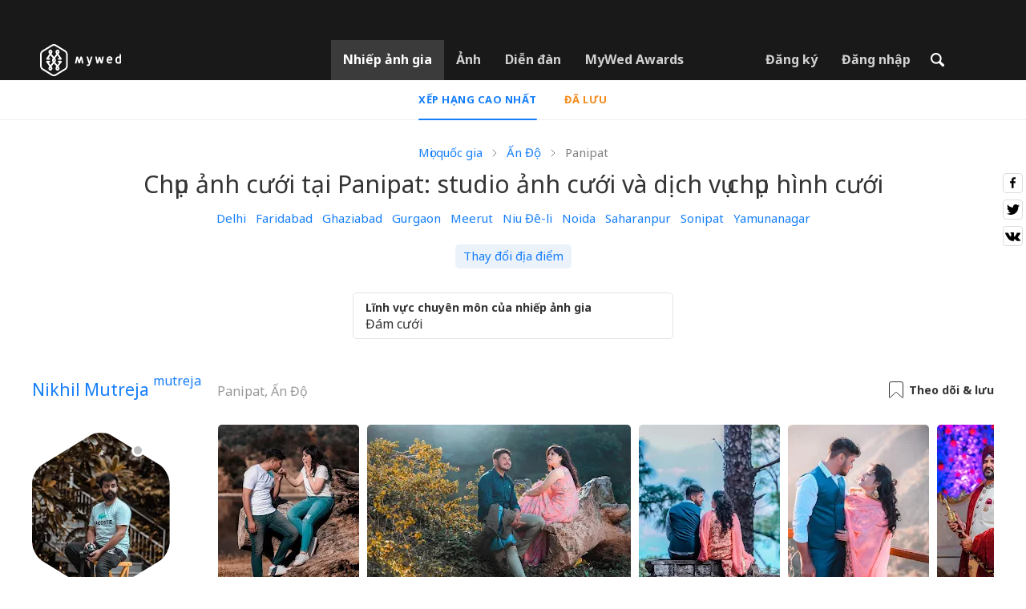

--- FILE ---
content_type: text/html; charset=UTF-8
request_url: https://mywed.com/vi/India/Panipat-wedding-photographers/
body_size: 36375
content:
<!DOCTYPE html>
<html>

<head>
    <link type="image/x-icon" rel="shortcut icon" href="https://cdn2.mywed.com/images/fav-ico/favicon.ico">
<link type="image/png" sizes="16x16" rel="icon" href="https://cdn2.mywed.com/images/fav-ico/favicon-16x16.png">
<link type="image/png" sizes="32x32" rel="icon" href="https://cdn2.mywed.com/images/fav-ico/favicon-32x32.png">
<link type="image/png" sizes="48x48" rel="icon" href="https://cdn2.mywed.com/images/fav-ico/favicon-48x48.png">
<link type="image/png" sizes="96x96" rel="icon" href="https://cdn2.mywed.com/images/fav-ico/favicon-96x96.png">
<link type="image/png" sizes="120x120" rel="icon" href="https://cdn2.mywed.com/images/fav-ico/favicon-120x120.png">
<link type="image/png" sizes="192x192" rel="icon" href="https://cdn2.mywed.com/images/fav-ico/android-icon-192x192.png">
<link sizes="57x57" rel="apple-touch-icon" href="https://cdn2.mywed.com/images/fav-ico/apple-touch-icon-57x57.png">
<link sizes="60x60" rel="apple-touch-icon" href="https://cdn2.mywed.com/images/fav-ico/apple-touch-icon-60x60.png">
<link sizes="72x72" rel="apple-touch-icon" href="https://cdn2.mywed.com/images/fav-ico/apple-touch-icon-72x72.png">
<link sizes="76x76" rel="apple-touch-icon" href="https://cdn2.mywed.com/images/fav-ico/apple-touch-icon-76x76.png">
<link sizes="114x114" rel="apple-touch-icon" href="https://cdn2.mywed.com/images/fav-ico/apple-touch-icon-114x114.png">
<link sizes="120x120" rel="apple-touch-icon" href="https://cdn2.mywed.com/images/fav-ico/apple-touch-icon-120x120.png">
<link sizes="144x144" rel="apple-touch-icon" href="https://cdn2.mywed.com/images/fav-ico/apple-touch-icon-144x144.png">
<link sizes="152x152" rel="apple-touch-icon" href="https://cdn2.mywed.com/images/fav-ico/apple-touch-icon-152x152.png">
<link sizes="180x180" rel="apple-touch-icon" href="https://cdn2.mywed.com/images/fav-ico/apple-touch-icon-180x180.png">
<link color="#404040" rel="mask-icon" href="https://cdn2.mywed.com/images/fav-ico/safari-pinned-tab.svg">
<meta name="msapplication-TileColor" content="#9f00a7">
<meta name="msapplication-square70x70logo" content="https://cdn2.mywed.com/images/fav-ico/mstile-70x70.png">
<meta name="msapplication-TileImage" content="https://cdn2.mywed.com/images/fav-ico/mstile-144x144.png">
<meta name="msapplication-square150x150logo" content="https://cdn2.mywed.com/images/fav-ico/mstile-150x150.png">
<meta name="msapplication-wide310x150logo" content="https://cdn2.mywed.com/images/fav-ico/mstile-310x310.png">
<meta name="msapplication-square310x310logo" content="https://cdn2.mywed.com/images/fav-ico/mstile-310x150.png">
<meta name="application-name" content="MyWed">
<link rel="manifest" href="https://cdn2.mywed.com/images/fav-ico/config/manifest.json">
<meta name="theme-color" content="#ffffff">
<meta name="apple-mobile-web-app-title" content="MyWed">
<meta name="msapplication-TileColor" content="#9f00a7">
<meta name="msapplication-config" content="https://cdn2.mywed.com/images/fav-ico/config/browserconfig.xml">    <meta http-equiv="Content-Type" content="text/html;charset=UTF-8" />
    <title>
        Chụp ảnh cưới tại Panipat – 1 studio chụp ảnh cưới | Chụp hình cưới    </title>
    <meta name="viewport"
          content="width=device-width, initial-scale=1.0, minimum-scale=1.0">
    <meta name="description"
          content="Trang web về chụp ảnh cưới đẹp và các studio chụp ảnh cưới tại Panipat. Có thể xem ảnh cưới và tham khảo giá chụp hình cưới ở đây." />
    <meta name="keywords" content="" />
    <meta property="og:title"
          content="Chụp ảnh cưới tại Panipat – 1 studio chụp ảnh cưới | Chụp hình cưới" />
    <meta property="og:description"
          content="Trang web về chụp ảnh cưới đẹp và các studio chụp ảnh cưới tại Panipat. Có thể xem ảnh cưới và tham khảo giá chụp hình cưới ở đây." />
    <meta property="og:type" content="website" />
    <meta property="og:locale" content="vi" />
    <meta property="og:url"
          content="https://mywed.com/vi/India/Panipat-wedding-photographers/" />
    <meta property="og:image" content="" />
    <meta property="og:image:secure_url" content="" />
    <meta property="og:image:type" content="image/jpeg" />
    <meta itemprop="name" content="Chụp ảnh cưới tại Panipat – 1 studio chụp ảnh cưới | Chụp hình cưới">
    <meta itemprop="inLanguage" content="vi">
    <meta name="p:domain_verify" content="5b028f4f8d0343d3bc6b1fb4adb8dd35"/>
        
                    <link rel="alternate" type="text/html" hreflang="en" href="https://mywed.com/en/India/Panipat-wedding-photographers/" title="English" />
        <link rel="alternate" type="text/html" hreflang="it" href="https://mywed.com/it/India/Panipat-wedding-photographers/" title="Italiano" />
        <link rel="alternate" type="text/html" hreflang="de" href="https://mywed.com/de/India/Panipat-wedding-photographers/" title="Deutsch" />
        <link rel="alternate" type="text/html" hreflang="fr" href="https://mywed.com/fr/India/Panipat-wedding-photographers/" title="Français" />
        <link rel="alternate" type="text/html" hreflang="es" href="https://mywed.com/es/India/Panipat-wedding-photographers/" title="Español" />
        <link rel="alternate" type="text/html" hreflang="pt" href="https://mywed.com/pt/India/Panipat-wedding-photographers/" title="Português" />
        <link rel="alternate" type="text/html" hreflang="ru" href="https://mywed.com/ru/India/Panipat-wedding-photographers/" title="Русский" />
        <link rel="alternate" type="text/html" hreflang="uk" href="https://mywed.com/uk/India/Panipat-wedding-photographers/" title="Українська" />
        <link rel="alternate" type="text/html" hreflang="lv" href="https://mywed.com/lv/India/Panipat-wedding-photographers/" title="Latviešu" />
        <link rel="alternate" type="text/html" hreflang="lt" href="https://mywed.com/lt/India/Panipat-wedding-photographers/" title="Lietuvių" />
        <link rel="alternate" type="text/html" hreflang="et" href="https://mywed.com/et/India/Panipat-wedding-photographers/" title="Eesti" />
        <link rel="alternate" type="text/html" hreflang="pl" href="https://mywed.com/pl/India/Panipat-wedding-photographers/" title="Polski" />
        <link rel="alternate" type="text/html" hreflang="ro" href="https://mywed.com/ro/India/Panipat-wedding-photographers/" title="Română" />
        <link rel="alternate" type="text/html" hreflang="sk" href="https://mywed.com/sk/India/Panipat-wedding-photographers/" title="Slovenčina" />
        <link rel="alternate" type="text/html" hreflang="sr" href="https://mywed.com/sr/India/Panipat-wedding-photographers/" title="Srpski" />
        <link rel="alternate" type="text/html" hreflang="el" href="https://mywed.com/el/India/Panipat-wedding-photographers/" title="Ελληνικά" />
        <link rel="alternate" type="text/html" hreflang="cs" href="https://mywed.com/cs/India/Panipat-wedding-photographers/" title="Čeština" />
        <link rel="alternate" type="text/html" hreflang="hu" href="https://mywed.com/hu/India/Panipat-wedding-photographers/" title="Magyar" />
        <link rel="alternate" type="text/html" hreflang="nl" href="https://mywed.com/nl/India/Panipat-wedding-photographers/" title="Nederlands" />
        <link rel="alternate" type="text/html" hreflang="tr" href="https://mywed.com/tr/India/Panipat-wedding-photographers/" title="Türkçe" />
        <link rel="alternate" type="text/html" hreflang="sv" href="https://mywed.com/sv/India/Panipat-wedding-photographers/" title="Svenska" />
        <link rel="alternate" type="text/html" hreflang="fi" href="https://mywed.com/fi/India/Panipat-wedding-photographers/" title="Suomi" />
        <link rel="alternate" type="text/html" hreflang="da" href="https://mywed.com/da/India/Panipat-wedding-photographers/" title="Dansk" />
        <link rel="alternate" type="text/html" hreflang="no" href="https://mywed.com/no/India/Panipat-wedding-photographers/" title="Norsk" />
        <link rel="alternate" type="text/html" hreflang="id" href="https://mywed.com/id/India/Panipat-wedding-photographers/" title="Indonesia" />
        <link rel="alternate" type="text/html" hreflang="vi" href="https://mywed.com/vi/India/Panipat-wedding-photographers/" title="Tiếng Việt" />
        <link rel="alternate" type="text/html" hreflang="ja" href="https://mywed.com/ja/India/Panipat-wedding-photographers/" title="日本語" />
        <link rel="alternate" type="text/html" hreflang="zh" href="https://mywed.com/zh/India/Panipat-wedding-photographers/" title="简体中文" />
        <link rel="alternate" type="text/html" hreflang="tw" href="https://mywed.com/tw/India/Panipat-wedding-photographers/" title="繁體中文" />
        <link rel="alternate" type="text/html" hreflang="hi" href="https://mywed.com/hi/India/Panipat-wedding-photographers/" title="हिंदी" />
        <link rel="alternate" type="text/html" hreflang="th" href="https://mywed.com/th/India/Panipat-wedding-photographers/" title="ภาษาไทย" />
        <link rel="alternate" type="text/html" hreflang="tl" href="https://mywed.com/tl/India/Panipat-wedding-photographers/" title="Filipino" />
        <link rel="alternate" type="text/html" hreflang="ms" href="https://mywed.com/ms/India/Panipat-wedding-photographers/" title="Malaysia" />
    <meta name="google-site-verification" content="NU8HRzRQ0MS-f8fzXk6iidPPwQe5P4PoqtF978PFX-g" />
<meta name="facebook-domain-verification" content="2kufpheb14vyxux9ifu9youcmrf5de" />    
        <link rel='preload' href='https://cdn2.mywed.com/fonts/PTSans/PTSans-Regular.woff' as='font' type='font/woff' crossorigin />
    <link rel='preload' href='https://cdn2.mywed.com/fonts/PTSans/PTSans-Bold.woff' as='font' type='font/woff' crossorigin />

    <!-- < CRITICAL STYLES > -->
    <link rel="stylesheet" type="text/css" media="screen"
          href="https://cdn2.mywed.com/styles-min/GULP/global.v39.css" />
            <link rel="stylesheet" type="text/css" media="screen"
              href="https://cdn2.mywed.com/styles-min/GULP/menu.v31.css" />
        
    
    
            <link rel="stylesheet" type="text/css" media="screen"
              href="https://cdn2.mywed.com/styles-min/GULP/pages/catalog.v61.css" />
    
    
    
    
    
        

    <!-- </ CRITICAL STYLES > -->

            <!-- коррекция ршрифта для vi и el языков -->
        <link href="https://fonts.googleapis.com/css?family=Noto+Sans:400,400i,700,700i&amp;subset=cyrillic,cyrillic-ext,greek,greek-ext,latin-ext,vietnamese"
              rel="stylesheet">
        <link rel="stylesheet" type="text/css" media="screen"
              href="https://cdn2.mywed.com/styles-min/vi-el-correction.v4.css" />
    
    <link rel="preload" href="https://cdn2.mywed.com/styles-min/GULP/global-defer.v14.css" as="style"
          onload="this.onload=null;this.rel='stylesheet'">
    <noscript>
        <link rel="stylesheet" href="https://cdn2.mywed.com/styles-min/GULP/global-defer.v14.css">
    </noscript>

    <script>
    var myWedState = {
        /* temporary data */
        temporary: {},
        /* socket handler storage */
        socketHandlers: {
            log: function (data) {
                console.log(data);
            }
        },
        modules: {
            hummerjs: `https://cdn2.mywed.com/scripts-min/GULP/modules/hummerjs.v1.js`,
        },
        /* notification method */
        notification: function (desc) {
            console.log('%c MyWed notification:', 'background: #222; color: #ff0000; border-radius: 3px;', desc);
        },
        /* user data */
        user: {
            login: false,
            userName: '',
            id: '',
        },
        mobileMenu: { top: 50, bottom: 60 },
        isTest: true,
        sessName: 'sess_id',
        noLgbt: false,
        translations: {},
    };

    var current_lang = 'vi';
    var conMenu = false;
    var userLogged = false;
    var tempBannerShow = false;
    var targetBlankText = "Mở trong tab mới";
    var urlApi = 'https://api.mywed.com';
    var imageBaseUrl = 'https://cdn2.mywed.com/images/';
    var slugForQueryAdv = {
        country: "India",
        city: "Panipat-wedding-photographers"    };
    var qualityPhoto = '80';

    const PHONE_PHOTO_VERTICAL_WIDTH_ASPECT = 8;
    const PHONE_PHOTO_VERTICAL_HEIGHT_ASPECT = 11;
    const PHONE_PHOTO_HORIZONTAL_HEIGHT_ASPECT = 2;
    const PHONE_PHOTO_HORIZONTAL_WIDTH_ASPECT = 3;
    const PHONE_STORY_SLIDER_WIDTH_ASPECT = 2;
    const PHONE_STORY_SLIDER_HEIGHT_ASPECT = 3;
    const HORIZONTAL_RATIO_STRICT = PHONE_PHOTO_HORIZONTAL_WIDTH_ASPECT / PHONE_PHOTO_HORIZONTAL_HEIGHT_ASPECT;
    const VERTICAL_RATIO_STRICT = PHONE_PHOTO_VERTICAL_WIDTH_ASPECT / PHONE_PHOTO_VERTICAL_HEIGHT_ASPECT;
    const SLIDER_RATIO_STRICT = PHONE_STORY_SLIDER_WIDTH_ASPECT / PHONE_STORY_SLIDER_HEIGHT_ASPECT;

    /* LANGUAGES LIST */
    
    myWedState.locale = {
        list: JSON.parse('[{"locale":"en","name":"English"},{"locale":"it","name":"Italiano"},{"locale":"de","name":"Deutsch"},{"locale":"fr","name":"Fran\u00e7ais"},{"locale":"es","name":"Espa\u00f1ol"},{"locale":"pt","name":"Portugu\u00eas"},{"locale":"ru","name":"\u0420\u0443\u0441\u0441\u043a\u0438\u0439"},{"locale":"uk","name":"\u0423\u043a\u0440\u0430\u0457\u043d\u0441\u044c\u043a\u0430"},{"locale":"lv","name":"Latvie\u0161u"},{"locale":"lt","name":"Lietuvi\u0173"},{"locale":"et","name":"Eesti"},{"locale":"pl","name":"Polski"},{"locale":"ro","name":"Rom\u00e2n\u0103"},{"locale":"sk","name":"Sloven\u010dina"},{"locale":"sr","name":"Srpski"},{"locale":"el","name":"\u0395\u03bb\u03bb\u03b7\u03bd\u03b9\u03ba\u03ac"},{"locale":"cs","name":"\u010ce\u0161tina"},{"locale":"hu","name":"Magyar"},{"locale":"nl","name":"Nederlands"},{"locale":"tr","name":"T\u00fcrk\u00e7e"},{"locale":"sv","name":"Svenska"},{"locale":"fi","name":"Suomi"},{"locale":"da","name":"Dansk"},{"locale":"no","name":"Norsk"},{"locale":"id","name":"Indonesia"},{"locale":"vi","name":"Ti\u1ebfng Vi\u1ec7t"},{"locale":"ja","name":"\u65e5\u672c\u8a9e"},{"locale":"zh","name":"\u7b80\u4f53\u4e2d\u6587"},{"locale":"tw","name":"\u7e41\u9ad4\u4e2d\u6587"},{"locale":"hi","name":"\u0939\u093f\u0902\u0926\u0940"},{"locale":"th","name":"\u0e20\u0e32\u0e29\u0e32\u0e44\u0e17\u0e22"},{"locale":"tl","name":"Filipino"},{"locale":"ms","name":"Malaysia"}]'),
        current: JSON.parse('{"locale":"vi","name":"Ti\u1ebfng Vi\u1ec7t"}'),
        api: "/vi/ajax/user/change-locale/"
    };

    /* CURRENCIES LIST */
    /* каждый элемент $listCurrencies должен быть одного формата, что и $currentCurrencies */
    
    myWedState.currencie = {
        list: JSON.parse('[{\"name\":\"USD\",\"title\":\"\\u0110\\u00f4 la M\\u1ef9\",\"min\":\"15\",\"max\":\"600\",\"step\":5,\"price\":\"1\"},{\"name\":\"EUR\",\"title\":\"Euro\",\"min\":\"15\",\"max\":\"600\",\"step\":5,\"price\":\"0.86\"},{\"name\":\"VND\",\"title\":\"\\u0110\\u1ed3ng\",\"min\":\"400000\",\"max\":\"15000000\",\"step\":100000,\"price\":\"26271.42\"}]'),
        current: JSON.parse('{\"currency_id\":58,\"name\":\"USD\",\"title\":\"United States dollar\",\"date\":\"2026-01-20 05:00:01.84481\",\"price\":\"1\",\"prefix\":\"$\",\"postfix\":null,\"volume\":1,\"show\":true,\"default\":true,\"max\":\"600\",\"min\":\"15\",\"position\":1,\"step\":5,\"catalog_intervals\":\"[[10,5],[5,10],[8,25],[12,50]]\"}'),
        api: "/vi/ajax/user/set-currency/"
    }
    var isCanUseWebp = false;
    //https://developers.google.com/speed/webp/faq

    function check_webp_feature(feature, callback) {
        var kTestImages = {
            lossy: 'UklGRiIAAABXRUJQVlA4IBYAAAAwAQCdASoBAAEADsD+JaQAA3AAAAAA',
            lossless: 'UklGRhoAAABXRUJQVlA4TA0AAAAvAAAAEAcQERGIiP4HAA==',
            alpha: 'UklGRkoAAABXRUJQVlA4WAoAAAAQAAAAAAAAAAAAQUxQSAwAAAARBxAR/Q9ERP8DAABWUDggGAAAABQBAJ0BKgEAAQAAAP4AAA3AAP7mtQAAAA==',
            animation: 'UklGRlIAAABXRUJQVlA4WAoAAAASAAAAAAAAAAAAQU5JTQYAAAD/////AABBTk1GJgAAAAAAAAAAAAAAAAAAAGQAAABWUDhMDQAAAC8AAAAQBxAREYiI/gcA',
        };
        var img = new Image();
        img.onload = function () {
            var result = img.width > 0 && img.height > 0;
            callback(feature, result);
        };
        img.onerror = function () {
            callback(feature, false);
        };
        img.src = 'data:image/webp;base64,' + kTestImages[feature];
    }

    const defaultDebugColor = window.matchMedia('(prefers-color-scheme: dark)').matches ? 'white' : 'black';

    var debugLog = (text, ...args) => {
        console.log(`%c[DEBUG] ${text}`, 'color: green;', JSON.stringify(args));
    };

    var mwdebug = (msg, clr = defaultDebugColor) => {
        if (!0) return;
        console.log(`%c${typeof msg == 'object' ? JSON.stringify(msg, null, 4) : msg}`, `color:${clr};`);
    };

    check_webp_feature('lossy', (f, res) => {
        isCanUseWebp = res;
        // console.info('webp ' + isCanUseWebp, (performance.now() - time1).toFixed(1) + ' ms');
    });

    const prepareUrl = function (url, w, h, l, c, rw, fSoften, multiplier, cache, original) {
        if (!url) return false;

                        url = url.replace(/lh3.googleusercontent.com/i, `img.mywed.com`);
                
        if (!multiplier) multiplier = window.devicePixelRatio > 1 ? window.devicePixelRatio : 1;
        cache = typeof cache == 'undefined' ? `30` : cache

        var params = [];

        if (w) params.push('w' + (w * multiplier).toFixed());
        if (h) params.push('h' + (h * multiplier).toFixed());
        if (c) params.push('c');
        if (isCanUseWebp) params.push('rw');
        else if (l) params.push('l' + l);
        if (fSoften) params.push('fSoften' + fSoften);
        if (cache) params.push('e' + cache);
        if (original) params.push('s0');
        return params.length ? url + '=' + params.join('-') : url;
    };

    (function () {
        const COOKIE_NAME = '_des';
        const COOKIE_DAYS = 365;
        const getCookieDomain = () => {
            return '.' + location.hostname.replace('www.', '').replace('static.', '');
        };
        const cookieDomain = getCookieDomain();
        const domainStr = cookieDomain ? `;domain=${cookieDomain}` : '';
        const setCookie = (name, value, days) => {
            const d = new Date();
            d.setTime(d.getTime() + days * 24 * 60 * 60 * 1000);
            document.cookie = `${name}=${value};path=/;expires=${d.toUTCString()}${domainStr};SameSite=Lax`;
        };
        const deleteCookie = (name) => {
            document.cookie = `${name}=;path=/;expires=Thu, 01 Jan 1970 00:00:00 GMT${domainStr};SameSite=Lax`;
        };
        const hasCookie = (name) => {
            return document.cookie.split('; ').some(c => c.split('=')[0] === name);
        };
        window.onToggleDesign = function() {
            if (hasCookie(COOKIE_NAME)) {
                deleteCookie(COOKIE_NAME);
            } else {
                setCookie(COOKIE_NAME, '1', COOKIE_DAYS);
            }
            location.reload();
        }
    })();

    if (window.matchMedia('(hover: hover)').matches) {
        //эффект ховера радужных кнопок
        document.addEventListener(
            'mouseover',
            (e) => {
                if (!e.target.closest('.mw-btn--theme-rainbow:not(._activated)')) return;
                console.log('init');
                const btn = e.target.closest('.mw-btn--theme-rainbow');
                btn.classList.add('_activated');

                let inter;
                const target = 0;
                const start = parseInt(window.getComputedStyle(btn).getPropertyValue('--deg'));
                let current = start;
                let next;
                let x = 50,
                    y = 50,
                    angle = 180;

                const mousemove = (e) => {
                    const newX = Math.floor((e.offsetX / e.currentTarget.offsetWidth) * 100);
                    const newY = Math.floor((e.offsetY / e.currentTarget.offsetHeight) * 100);
                    x = newX;
                    y = newY;
                    btn.style.setProperty('--x', `${x}%`);
                    btn.style.setProperty('--y', `${y}%`);

                    const dx = e.offsetX - 0.5 * e.currentTarget.offsetWidth;
                    const dy = e.offsetY - 0.5 * e.currentTarget.offsetHeight;
                    const newAngle = (Math.atan2(dy, dx) * 180) / Math.PI;
                    angle = newAngle;

                    btn.style.setProperty('--deg', `${angle}deg`);
                };
                btn.addEventListener('mouseenter', () => {
                    btn.classList.add('_hover');
                    btn.closest('.mw-btn-group')?.classList.add('_hover');
                });
                btn.addEventListener('mousemove', mousemove);
                btn.addEventListener('mouseleave', (e) => {
                    clearInterval(inter);
                    btn.classList.remove('_hover');
                    btn.closest('.mw-btn-group')?.classList.remove('_hover');
                    inter = setInterval(() => {
                        angle = Math.abs(angle);
                        if ((x == 50) & (y == 50) && angle == 180) {
                            clearInterval(inter);
                        }
                        if (x >= 50 && x < 60) {
                            x = 50;
                        } else if (x < 50) {
                            x += 10;
                        } else if (x >= 60) {
                            x -= 10;
                        }

                        if (y >= 50 && y < 60) {
                            y = 50;
                        } else if (y < 50) {
                            y += 10;
                        } else if (y >= 60) {
                            y -= 10;
                        }

                        if (angle >= 180) {
                            angle = 180;
                        } else {
                            angle += 10;
                        }
                        btn.style.setProperty('--deg', `${angle}deg`);
                        btn.style.setProperty('--x', `${x}%`);
                        btn.style.setProperty('--y', `${y}%`);
                    }, 4);
                });
            },
            {
                passive: true,
            },
        );
    }
</script>
    <script>
    var queryStringBanner = '&positions=0,1,4&role=0';
    </script>    <!-- cdn2 prediction -->
<script>
    function cdnError(msg) {
        console.log('cdn error, reload page', msg);
        var date = new Date(new Date().getTime() + 3600 * 1000 * 3);
        document.cookie = "CDN1Only2=1; path=/; secure; domain=mywed.com; expires=" + date.toUTCString()
        document.location.reload(true)
    }
    (new Promise((resolve, reject) => {
        fetch('https://lh3.googleusercontent.com/gz8cEYrRUPUoaxDAGjFMK6EU52nRCpTbC8Zt0qlyzrogEcKOqSnJgpeYmoLXRq3Pjbirta-xRHywd58aPUry9D8r_GlBYvkq9ilM_dQ=w1-h1-e30', { method: 'HEAD' })
            .then(e => e.status == 200 ? resolve() : reject())
            .catch(reject)
        setTimeout(reject, 3140);
    }))
        .then(() => console.log('googleusercontent ok'))
        .catch(e => cdnError('googleusercontent'))
</script>
<script onerror="cdnError('checkCDN.js')" src="https://cdn2.mywed.com/scripts-min/GULP/checkCDN.v5.js"></script></head>

<body class="adaptive mobile new-menu opt index guest in-catalog in-catalog-popular page-lang-vi" itemscope
      itemtype="https://schema.org/WebPage">
    <style id="multi-popup-inline-styles"></style>
<div class="mw-popup-wrapper" css-path="https://cdn2.mywed.com/styles-min/GULP/popup.v132.css">
    <div class="mw-popup">
        <div class="mw-popup__close js-close-multi-popup">
            <div></div>
        </div>
        <div class="mw-popup__content">
            <div class="popup-preloader">
                <div class="preloader">
                    <div></div>
                    <div></div>
                    <div></div>
                    <div></div>
                    <div></div>
                    <div></div>
                    <div></div>
                    <div></div>
                    <div></div>
                    <div></div>
                </div>
            </div>
            <!-- dynamic content-->
        </div>
    </div>
</div>
<div class="popup-out" css-path="https://cdn2.mywed.com/styles-min/GULP/popup.v132.css">
    <div class="popup">
        <div class="popup__close js-close-multi-popup"></div>
        <div class="popup__content">

            <div class="popup-preloader">
                <div class="preloader">
                    <div></div>
                    <div></div>
                    <div></div>
                    <div></div>
                    <div></div>
                    <div></div>
                    <div></div>
                    <div></div>
                    <div></div>
                    <div></div>
                </div>
            </div>
            <!-- dynamic content-->
        </div>
    </div>
</div>

<script>
    var multiPopupModules = {

        /**
         * Попап выбора категорий на форуме
         */
        categoriesForumOpen: {
            layout: '/multi-popup/categories-forum-open/',
            scripts: [
                'https://cdn2.mywed.com/scripts-min/GULP/multiPopup/menu/categoriesForum.v2.js',
            ],
        },

        /**
         * Попап выбора категорий в ленте
         */
        categoriesLentaOpen: {
            layout: '/multi-popup/categories-lenta-open/',
            scripts: [
                'https://cdn2.mywed.com/scripts-min/GULP/multiPopup/menu/categoriesLenta.v3.js',
            ],
        },

        /**
         * Попап профиля в нижнем меню
         */
        profileMenuOpen: {
            layout: '/multi-popup/profile-menu-open/',
        },

        /**
         * Попап выоора типа ибзбранных в нижнем меню
         */
        favoritesSection: {
            layout: '/multi-popup/favorites-section/',
        },

        /**
         * Main info for grabbed user
         */
        welcome: {
            layout: '/multi-popup/welcome/',
            scripts: [
                'https://cdn2.mywed.com/scripts-min/GULP/multiPopup/popupDevice.v14.js',
                'https://cdn2.mywed.com/scripts-min/GULP/multiPopup/welcome.v46.js'
            ],
            rules: [myWedState.user.login, false],
        },

        appendContent: {
            layout: '/multi-popup/append-content/',
            scripts: [
                'https://cdn2.mywed.com/scripts-min/GULP/multiPopup/appendContent.v5.js',
            ],
            isCache: true,
        },

        appendContentNew: {
            layout: '/multi-popup/append-content-new/',
            scripts: [
                'https://cdn2.mywed.com/scripts-min/GULP/multiPopup/appendContentNew.v2.js',
            ],
            isCache: true,
        },

        /**
         * Thanks for grabbed users
         */
        thanks: {
            layout: '/multi-popup/thanks/',
            scripts: [
                'https://cdn2.mywed.com/scripts-min/GULP/multiPopup/thanks.v4.js',
            ],
        },

        /**
         * Authorization
         */
        login: {
            layout: '/multi-popup/login/?test=',
            scripts: [
                'https://cdn2.mywed.com/scripts-min/GULP/modules/MWLoginRegistration.v16.js',
                'https://cdn2.mywed.com/scripts-min/GULP/multiPopup/popupDevice.v14.js',
                'https://cdn2.mywed.com/scripts-min/GULP/multiPopup/login.v14.js',
                'https://cdn2.mywed.com/scripts-min/GULP/multiPopup/registration/social-sdk.v12.js',
            ],
        },

        /**
         * Registration
         */
        registration: {
            layout: '/multi-popup/registration/?test=',
            scripts: [
                'https://cdn2.mywed.com/scripts-min/GULP/modules/MWLoginRegistration.v16.js',
                'https://cdn2.mywed.com/scripts-min/GULP/multiPopup/popupDevice.v14.js',
                'https://cdn2.mywed.com/scripts-min/GULP/multiPopup/registration/registration.v11.js',
                'https://cdn2.mywed.com/scripts-min/GULP/multiPopup/registration/social-sdk.v12.js',
            ],
        },

        /**
         * Login OR Register
         */
        loginOrRegister: {
            layout: '/multi-popup/login-or-register/?test=',
            scripts: [
                'https://cdn2.mywed.com/scripts-min/GULP/modules/MWLoginRegistration.v16.js',
                'https://cdn2.mywed.com/scripts-min/GULP/multiPopup/loginOrRegister.v5.js',
            ],
        },

        /**
         * Confirm phone
         */
        phoneConfirm: {
            layout: '/multi-popup/phone-confirm/',
            scripts: [
                'https://cdn2.mywed.com/scripts-min/GULP/modules/MWLoginRegistration.v16.js',
                'https://cdn2.mywed.com/scripts-min/GULP/multiPopup/phone-confirm.v27.js',
            ],
        },

        /**
         * Change login
         */
        loginChange: {
            layout: '/multi-popup/login-change/?test=',
            scripts: [
                'https://cdn2.mywed.com/scripts-min/GULP/modules/MWLoginRegistration.v16.js',
                'https://cdn2.mywed.com/scripts-min/GULP/multiPopup/popupDevice.v14.js',
                'https://cdn2.mywed.com/scripts-min/GULP/multiPopup/editProfile/change-login.v13.js',
            ],
            isCache: true,
        },

        /**
         * Change email
         */
        emailChange: {
            layout: '/multi-popup/email-change/?test=',
            scripts: [
                'https://cdn2.mywed.com/scripts-min/GULP/modules/MWLoginRegistration.v16.js',
                'https://cdn2.mywed.com/scripts-min/GULP/multiPopup/popupDevice.v14.js',
                'https://cdn2.mywed.com/scripts-min/GULP/multiPopup/editProfile/change-email.v16.js',
            ],
        },

        /**
         * Change password
         */
        passwordChange: {
            layout: '/multi-popup/password-change/?test=',
            scripts: [
                'https://cdn2.mywed.com/scripts-min/GULP/modules/MWLoginRegistration.v16.js',
                'https://cdn2.mywed.com/scripts-min/GULP/multiPopup/popupDevice.v14.js',
                'https://cdn2.mywed.com/scripts-min/GULP/multiPopup/editProfile/change-password.v9.js',
            ],
        },

        /**
         * City pay request
         */
        citiesPay: {
            layout: '/multi-popup/cities-pay/',
            scripts: [
                'https://cdn2.mywed.com/scripts-min/GULP/multiPopup/editProfile/cities-pay.v7.js',
            ],
        },

        /**
         * City change pay request
         */
        citiesPayChange: {
            layout: '/multi-popup/cities-pay-change/',
            scripts: [
                'https://cdn2.mywed.com/scripts-min/GULP/multiPopup/editProfile/cities-pay-change.v16.js',
            ],
        },

        /**
         * Text about user
         */
        aboutByLanguages: {
            layout: '/multi-popup/about-by-languages/',
            scripts: [
                'https://cdn2.mywed.com/scripts-min/GULP/multiPopup/popupDevice.v14.js',
                'https://cdn2.mywed.com/scripts-min/GULP/multiPopup/editProfile/about-by-languages.v13.js',
            ],
        },

        /**
         * Request to photographer
         */
        photographerRequest: {
            layout: '/multi-popup/photographer-request/',
            scripts: [
                `https://cdn2.mywed.com/scripts-min/countries-new.v11.js`,
                'https://cdn2.mywed.com/scripts-min/GULP/modules/MWLoginRegistration.v16.js',
                'https://cdn2.mywed.com/scripts-min/GULP/modules/MWDropdown.v5.js',
                'https://cdn2.mywed.com/scripts-min/GULP/modules/ClickMiddlewares.v1.js',
                'https://cdn2.mywed.com/scripts-min/GULP/modules/InfoMessages.v3.js',
                'https://cdn2.mywed.com/scripts-min/GULP/modules/pikaday.v1.js',
                'https://cdn2.mywed.com/scripts-min/GULP/locales/vi.v1.js',
                'https://cdn2.mywed.com/scripts-min/GULP/multiPopup/popupDevice.v14.js',
                'https://cdn2.mywed.com/scripts-min/GULP/multiPopup/photographerRequest.v7.js',
            ],
        },

        /**
         * Change city
         */
        noticeChangeCity: {
            layout: '/multi-popup/notice-change-city/',
            scripts: [
                'https://cdn2.mywed.com/scripts-min/GULP/multiPopup/popupDevice.v14.js',
                'https://cdn2.mywed.com/scripts-min/GULP/multiPopup/editProfile/notice-change-city.v6.js',
            ],
        },

        /**
         * Award winner popup
         */
        awardWinnerPopup: {
            layout: '/multi-popup/award-winner/',
            scripts: [
                'https://cdn2.mywed.com/scripts-min/GULP/multiPopup/award/award-winner.v3.js',
            ],
        },

        /**
         * Award popup
         */
        awardPopup: {
            layout: '/multi-popup/competition/',
            scripts: [
                'https://cdn2.mywed.com/scripts-min/GULP/modules/ClickMiddlewares.v1.js',
                'https://cdn2.mywed.com/scripts-min/GULP/modules/InfoMessages.v3.js',
                'https://cdn2.mywed.com/scripts-min/GULP/multiPopup/popupDevice.v14.js',
                'https://cdn2.mywed.com/scripts-min/GULP/multiPopup/award/competition.v21.js',
            ],
        },

        competitionPrizes: {
            layout: '/multi-popup/competition-prizes/',
            scripts: [
                'https://cdn2.mywed.com/scripts-min/GULP/multiPopup/popupDevice.v14.js',
                'https://cdn2.mywed.com/scripts-min/GULP/multiPopup/award/competitionPrizes.v3.js',
            ],
        },

        awardPromo: {
            layout: '/multi-popup/award-promo/',
        },
        /**
         * Family Award popup for series
         */
        familySeriesAwardPopup: {
            layout: '/multi-popup/family-award-series/',
            scripts: [
                'https://cdn2.mywed.com/scripts-min/GULP/multiPopup/popupDevice.v14.js',
                'https://cdn2.mywed.com/scripts-min/GULP/multiPopup/award/award2019.v43.js',
            ],
        },

        /**
         * Family Award popup for photo
         */
        familyPhotoAwardPopup: {
            layout: '/multi-popup/family-award-photo/',
            scripts: [
                'https://cdn2.mywed.com/scripts-min/GULP/multiPopup/popupDevice.v14.js',
                'https://cdn2.mywed.com/scripts-min/GULP/multiPopup/award/award2019.v43.js',
            ],
        },

        /**
         * Coupons
         */
        proNew: {
            layout: '/multi-popup/pro-new/',
            scripts: [
                'https://cdn2.mywed.com/scripts-min/GULP/multiPopup/popupDevice.v14.js',
                'https://cdn2.mywed.com/scripts-min/GULP/multiPopup/pronew/pro-new.v8.js',
            ],
        },

        /**
         * Delete story, comment or photo
         */
        delete: {
            layout: '/multi-popup/delete/',
            scripts: [
                'https://cdn2.mywed.com/scripts-min/GULP/multiPopup/delete.v5.js',
            ],
            isCache: true,
        },
        
        unlinkWhatsapp: {
            layout: '/multi-popup/unlink-whatsapp/',
            scripts: [
                'https://cdn2.mywed.com/scripts-min/GULP/multiPopup/unlink-whatsapp.v1.js',
            ],
        },
        /**
         * Admin delete story, photo
         */
        adminDeleteFeedItem: {
            layout: '/multi-popup/admin-delete-feed-item/',
            scripts: [
                'https://cdn2.mywed.com/scripts-min/GULP/multiPopup/admin/deleteFeedItem.v2.js',
            ],
        },

        /**
         * Admin delete story
         */
        adminDeleteStory: {
            layout: '/multi-popup/admin-delete-story/',
            scripts: [
                'https://cdn2.mywed.com/scripts-min/GULP/multiPopup/admin/deleteStory.v5.js',
            ],
        },

        /**
         * Admin delete photo
         */
        adminDeletePhoto: {
            layout: '/multi-popup/admin-delete-photo/',
            scripts: [
                'https://cdn2.mywed.com/scripts-min/GULP/multiPopup/admin/deletePhoto.v9.js',
            ],
        },

        /**
         * Decline user
         */
        declineUser: {
            layout: '/multi-popup/decline-user/',
            scripts: [
                'https://cdn2.mywed.com/scripts-min/GULP/multiPopup/admin/declineUser.v4.js',
            ],
        },

        /**
         * Photo details
         */
        photoDetails: {
            layout: '/multi-popup/photo-details/',
            scripts: [
                'https://cdn2.mywed.com/scripts-min/GULP/multiPopup/photo/details.v8.js',
            ],
        },

        /**
         * Photo likes
         */
        photoLikes: {
            layout: '/multi-popup/photo-likes/',
            scripts: [
                'https://cdn2.mywed.com/scripts-min/GULP/multiPopup/photo/likes.v13.js',
            ],
        },

        /**
         * Photo share
         */
        photoShare: {
            layout: '/multi-popup/photo-share/',
            scripts: [
                'https://cdn2.mywed.com/scripts-min/GULP/multiPopup/yashare.v5.js',
                'https://cdn2.mywed.com/scripts-min/GULP/multiPopup/photo/share.v6.js',
            ],
        },

        /**
         * Share
         */
        share: {
            layout: '/multi-popup/share/',
            scripts: [
                'https://cdn2.mywed.com/scripts-min/GULP/multiPopup/yashare.v5.js',
                'https://cdn2.mywed.com/scripts-min/GULP/multiPopup/share.v6.js',
            ],
        },

        /**
         * Show phone in profile
         */
        showPhone: {
            layout: '/multi-popup/show-phone/',
            scripts: [
                'https://cdn2.mywed.com/scripts-min/GULP/multiPopup/showPhone.v20.js',
            ],
        },

        /**
         * Connect vimeo
         */
        vimeo: {
            layout: '/multi-popup/vimeo/',
            scripts: [
                'https://cdn2.mywed.com/scripts-min/GULP/multiPopup/popupDevice.v14.js',
                'https://cdn2.mywed.com/scripts-min/GULP/multiPopup/videos/vimeo.v6.js',
            ],
        },

        /**
         * Site rules
         */
        siteRules: {
            layout: '/multi-popup/site-rules/',
        },

        /**
         * Photo rules
         */
        photoRules: {
            layout: '/multi-popup/photo-rules/',
            scripts: [
                'https://cdn2.mywed.com/scripts-min/GULP/multiPopup/photoRules.v4.js',
            ],
        },

        /**
         * Favorites
         */
        favorites: {
            layout: '/multi-popup/favorites/',
            scripts: [
                'https://cdn2.mywed.com/scripts-min/GULP/multiPopup/favorites.v17.js',
            ],
        },

        /**
         * My favorites
         */
        myFavorites: {
            layout: '/multi-popup/my-favorites/',
            scripts: [
                'https://cdn2.mywed.com/scripts-min/GULP/multiPopup/favorites.v17.js',
            ],
        },

        /**
         * Join mywed pro
         */
        getPro: {
            layout: '/multi-popup/get-pro/',
            scripts: [
                'https://cdn2.mywed.com/scripts-min/GULP/multiPopup/getPro.v4.js',
            ],
        },

        /**
         * Profile grabbed
         */
        profileGrabbed: {
            layout: '/multi-popup/profile-grabbed/',
        },

        /**
         * Category description
         */
        categoryDescription: {
            layout: '/multi-popup/category-description/',
            scripts: [
                'https://cdn2.mywed.com/scripts-min/GULP/multiPopup/categories/categoryDescription.v10.js',
            ],
        },

        /**
         * Category price
         */
        categoryPrice: {
            layout: '/multi-popup/category-price/',
            scripts: [
                'https://cdn2.mywed.com/scripts-min/GULP/modules/noUiSlider.v2.js',
                'https://cdn2.mywed.com/scripts-min/GULP/multiPopup/categories/categoryPrice.v24.js',
            ],
        },

        /**
         * Buy category
         */
        buyCategory: {
            layout: '/multi-popup/buy-category/',
            scripts: [
                'https://cdn2.mywed.com/scripts-min/GULP/multiPopup/categories/buyCategory.v6.js',
            ],
        },

        /**
         * Price list
         */
        priceList: {
            layout: '/multi-popup/price-list/',
            scripts: [
                'https://cdn2.mywed.com/scripts-min/GULP/multiPopup/priceList.v4.js',
            ],
        },

        /**
         * Adjust categories
         */
        adjustCategories: {
            layout: '/multi-popup/adjust-categories/',
            scripts: [
                'https://cdn2.mywed.com/scripts-min/GULP/multiPopup/adjustCategories.v5.js',
            ],
        },

        /**
         * Adjust categories
         */
        tender: {
            layout: '/multi-popup/tender/',
            scripts: [
                'https://cdn2.mywed.com/scripts-min/GULP/modules/noUiSlider.v2.js',
                'https://cdn2.mywed.com/scripts-min/GULP/modules/MWRangeSlider.v2.js',
                'https://cdn2.mywed.com/scripts-min/GULP/locales/vi.v1.js',
                'https://cdn2.mywed.com/scripts-min/GULP/multiPopup/popupDevice.v14.js',
                'https://cdn2.mywed.com/scripts-min/GULP/multiPopup/tender.v7.js',
            ],
            isCache: true,
        },

        /**
         * Жалобы
         */
        report: {
            layout: '/multi-popup/report/',
            scripts: [
                'https://cdn2.mywed.com/scripts-min/GULP/multiPopup/report.v1.js',
            ],
        },

        /**
         * Каталог - выбор города/страны
         */
        catalogPlace: {
            layout: '/multi-popup/catalog-place/',
            scripts: [
                `https://cdn2.mywed.com/scripts-min/countries-new.v11.js`,
                'https://cdn2.mywed.com/scripts-min/GULP/multiPopup/catalog-place.v10.js',
            ],
        },

        /**
         * Голосование жюри
         */
        juryVotes: {
            layout: '/multi-popup/jury-votes/',
            scripts: [
                'https://cdn2.mywed.com/scripts-min/GULP/multiPopup/juryVotes.v4.js',
            ],
        },
    }
</script>

<script>
    myWedState.multiPopup = {}; /* storage common classes for popups */

    /* list popups for showing */
    myWedState.multiPopup.needToShowPopups = {
        welcome: false    }

    /* popup content wrapper */
    myWedState.multiPopup.POPUPCONTENT = document.querySelector('.popup__content');
</script>
<div id="top-b">        <div id="tb_c" style="background-color: #191919; width: 100%; height: 50px; overflow: hidden;">
            <div id="b1" style="display: inline; width: 2600px; height: 50px; padding: 0px;">
                <a href=""><span style="display: block;height: 50px;"></span></a>
            </div>
        </div></div><div class="svg-masks">
    <svg width="36" height="36" baseProfile="full" version="1.2">
        <defs>
            <mask id="userpicmask-36" maskUnits="userSpaceOnUse" maskContentUnits="userSpaceOnUse">
                <svg width="36" height="36" version="1.1" xmlns="https://www.w3.org/2000/svg" xmlns:xlink="https://www.w3.org/1999/xlink" xml:space="preserve">
                    <path fill="#FFFFFF" d="M0,11.6608696 C0,10.3304348 0.939130435,8.60869565 2.19130435,7.9826087 L13.9304348,1.25217391 C15.1043478,0.547826087 17.0608696,0.547826087 18.2347826,1.25217391 L29.973913,7.9826087 C31.1478261,8.68695652 32.1652174,10.3304348 32.1652174,11.6608696 L32.1652174,25.0434783 C32.1652174,26.373913 31.226087,28.0956522 29.973913,28.7217391 L18.2347826,35.4521739 C17.0608696,36.1565217 15.1043478,36.1565217 13.9304348,35.4521739 L2.19130435,28.7217391 C1.0173913,28.0173913 -2.08528846e-15,26.373913 -2.08528846e-15,25.0434783 L-2.08528846e-15,11.6608696 L0,11.6608696 Z" />
                </svg>
            </mask>
        </defs>
    </svg>

    <svg width="45" height="45" baseProfile="full" version="1.2">
        <defs>
            <mask id="userpicmask-45" maskUnits="userSpaceOnUse" maskContentUnits="userSpaceOnUse">
                <svg width="45" height="45" version="1.1" xmlns="https://www.w3.org/2000/svg" xmlns:xlink="https://www.w3.org/1999/xlink" xml:space="preserve">
                    <path fill="#FFFFFF" d="M2,13.9c0-1.7,1.2-3.9,2.8-4.7l15-8.6c1.5-0.9,4-0.9,5.5,0l15,8.6c1.5,0.9,2.8,3,2.8,4.7v17.1 c0,1.7-1.2,3.9-2.8,4.7l-15,8.6c-1.5,0.9-4,0.9-5.5,0l-15-8.6c-1.5-0.9-2.8-3-2.8-4.7V13.9z" />
                </svg>
            </mask>
        </defs>
    </svg>

            <svg width="56" height="56" version="1.1" xmlns="http://www.w3.org/2000/svg" xmlns:xlink="http://www.w3.org/1999/xlink" x="0px" y="0px" xml:space="preserve">
            <defs>
                <mask id="userpicmask-56" maskUnits="userSpaceOnUse" maskContentUnits="userSpaceOnUse">
                    <svg width="56" height="56" version="1.1" xmlns="https://www.w3.org/2000/svg" xmlns:xlink="https://www.w3.org/1999/xlink" xml:space="preserve">
                        <path fill="#FFFFFF" d="M2.9,17.4c0-2.2,1.5-4.8,3.4-5.9L24.6,0.9c1.9-1.1,4.9-1.1,6.7,0l18.3,10.6
                            c1.9,1.1,3.4,3.7,3.4,5.9v21.3c0,2.2-1.5,4.8-3.4,5.9L31.4,55.1c-1.9,1.1-4.9,1.1-6.7,0L6.4,44.6c-1.9-1.1-3.4-3.8-3.4-5.9V17.4z" />
                    </svg>
                </mask>
            </defs>
        </svg>
    
    <svg width="160" height="160" baseProfile="full" version="1.2">
        <defs>
            <mask id="userpicmask-160" maskUnits="userSpaceOnUse" maskContentUnits="userSpaceOnUse">
                <svg width="160" height="160" version="1.1" xmlns="https://www.w3.org/2000/svg" xmlns:xlink="https://www.w3.org/1999/xlink" xml:space="preserve">
                    <path fill="#FFFFFF" d="M17,53.4c0-5.4,3.8-12,8.5-14.7l46-26.6c4.7-2.7,12.3-2.7,17,0l46,26.6c4.7,2.7,8.5,9.3,8.5,14.7 v53.3c0,5.4-3.8,12-8.5,14.7l-46,26.6c-4.7,2.7-12.3,2.7-17,0l-46-26.6c-4.7-2.7-8.5-9.3-8.5-14.7V53.4z" />
                </svg>
            </mask>
        </defs>
    </svg>
            <svg width="160" height="160" baseProfile="full" version="1.2">
            <defs>
                <mask id="userpicmask-160-transparent" maskUnits="userSpaceOnUse" maskContentUnits="userSpaceOnUse">
                    <svg width="160" height="160" version="1.1" xmlns="https://www.w3.org/2000/svg" xmlns:xlink="https://www.w3.org/1999/xlink" xml:space="preserve">
                        <path fill="#FF0000" d="M17,53.4c0-5.4,3.8-12,8.5-14.7l46-26.6c4.7-2.7,12.3-2.7,17,0l46,26.6c4.7,2.7,8.5,9.3,8.5,14.7 v53.3c0,5.4-3.8,12-8.5,14.7l-46,26.6c-4.7,2.7-12.3,2.7-17,0l-46-26.6c-4.7-2.7-8.5-9.3-8.5-14.7V53.4z" />
                    </svg>
                </mask>
            </defs>
        </svg>
        <svg width="200" height="200" baseProfile="full" version="1.2">
        <defs>
            <mask id="userpicmask-200" maskUnits="userSpaceOnUse" maskContentUnits="userSpaceOnUse">
                <svg width="200" height="200" version="1.1" xmlns="https://www.w3.org/2000/svg" xmlns:xlink="https://www.w3.org/1999/xlink" xml:space="preserve">
                    <path fill="#FFFFFF" d="M10,62c0-7.7,5.4-17.2,12.1-21.1l65.8-38c6.7-3.9,17.6-3.9,24.2,0l65.8,38 C184.6,44.8,190,54.2,190,62V138c0,7.7-5.4,17.2-12.1,21.1l-65.8,38c-6.7,3.9-17.6,3.9-24.2,0l-65.8-38C15.4,155.2,10,145.7,10,138 V62z" />
                </svg>
            </mask>
        </defs>
    </svg>

    <svg width="20" height="24" baseProfile="full" version="1.2">
        <defs>
            <mask id="userpicmask-20-24" maskUnits="userSpaceOnUse" maskContentUnits="userSpaceOnUse">
                <svg viewBox="0 0 20 24">
                    <path fill="white" d="M19.88 6.81C19.76 6.39 19.57 5.98 19.32 5.62C19.08 5.27 18.79 4.95 18.44 4.73L11.56 0.41C11.32 0.27 11.07 0.16 10.81 0.09C10.54 0.03 10.28 0 10 0C9.72 0 9.46 0.03 9.19 0.09C8.93 0.16 8.68 0.27 8.44 0.41L1.56 4.73C1.32 4.88 1.12 5.07 0.93 5.28C0.66 5.61 0.43 5.98 0.27 6.39C0.1 6.8 0 7.23 0 7.66L0 16.31C0 16.6 0.05 16.89 0.13 17.17C0.24 17.6 0.43 17.99 0.68 18.35C0.92 18.71 1.21 19.02 1.56 19.24L8.44 23.56C8.68 23.71 8.93 23.81 9.19 23.88C9.46 23.94 9.72 23.97 10 23.97C10.28 23.97 10.54 23.94 10.81 23.88C11.07 23.81 11.32 23.71 11.56 23.56L18.44 19.24C18.68 19.1 18.88 18.91 19.07 18.69C19.34 18.37 19.57 17.99 19.73 17.59C19.9 17.18 20 16.75 20 16.31L20 7.66C20 7.37 19.95 7.08 19.88 6.81Z" />
                </svg>
            </mask>
        </defs>
    </svg>

    <svg width="40" height="47" baseProfile="full" version="1.2">
        <defs>
            <mask id="userpicmask-40-47" maskUnits="userSpaceOnUse" maskContentUnits="userSpaceOnUse">
                <svg viewBox="0 0 40 47" xmlns="http://www.w3.org/2000/svg" xmlns:xlink="http://www.w3.org/1999/xlink">
                    <path fill="white" d="M39.75 13.32C39.51 12.5 39.14 11.71 38.65 11.01C38.17 10.31 37.59 9.7 36.89 9.27L23.11 0.81C22.65 0.52 22.14 0.32 21.61 0.19C21.09 0.06 20.54 0 20 0C19.46 0 18.91 0.06 18.39 0.19C17.86 0.32 17.35 0.52 16.89 0.81L3.11 9.27C2.65 9.56 2.23 9.93 1.86 10.35C1.31 10.98 0.86 11.72 0.53 12.51C0.21 13.31 0 14.15 0 15.01L0 31.94C0 32.51 0.09 33.08 0.25 33.63C0.49 34.45 0.86 35.24 1.35 35.94C1.83 36.64 2.41 37.25 3.11 37.68L16.89 46.14C17.35 46.43 17.86 46.63 18.39 46.76C18.91 46.89 19.46 46.95 20 46.95C20.54 46.95 21.09 46.89 21.61 46.76C22.14 46.63 22.65 46.43 23.11 46.14L36.89 37.68C37.35 37.39 37.77 37.02 38.14 36.6C38.69 35.97 39.14 35.23 39.47 34.44C39.79 33.65 40 32.8 40 31.94L40 15.01C40 14.44 39.91 13.87 39.75 13.32Z" />
                </svg>
            </mask>
        </defs>
    </svg>


            <svg width="100" height="100" baseProfile="full" version="1.2">
            <defs>
                <mask id="userpicmask-100" maskUnits="userSpaceOnUse" maskContentUnits="userSpaceOnUse">
                    <svg width="100" height="100" version="1.1" xmlns="https://www.w3.org/2000/svg" xmlns:xlink="https://www.w3.org/1999/xlink" xml:space="preserve">
                        <path fill="#FFFFFF" d="M85.2682829,28.3729392 C84.7624461,26.6184002 83.9518102,24.9404977 82.9183232,23.4532518 C81.8812988,21.9697442 80.6255501,20.6675473 79.1263159,19.7479096 L49.5796697,1.7196476 C48.5780185,1.10967115 47.489703,0.68910516 46.3630665,0.410597017 C45.2358405,0.133334995 44.0691143,0 42.9023882,0 C41.7350726,0 40.5683464,0.133334995 39.4411204,0.410597017 C38.3144839,0.68910516 37.2255788,1.10967115 36.2245172,1.7196476 L6.67728146,19.7479096 C5.67680939,20.3597553 4.78835246,21.1454348 3.99658229,22.0376578 C2.81216957,23.3778614 1.84235428,24.9591895 1.14019622,26.6483071 C0.44275458,28.3392939 0.00412687358,30.1393164 0,31.9711149 L0,68.028262 C0.00117910674,69.2500841 0.200448146,70.4563297 0.535904013,71.6264377 C1.0417408,73.3809767 1.85237669,75.0588792 2.88586374,76.5461252 C3.92288812,78.0302558 5.1786368,79.3318297 6.67728146,80.2514673 L36.2245172,98.2803524 C37.2255788,98.8897058 38.3144839,99.3108948 39.4411204,99.5887799 C40.5683464,99.8660419 41.7350726,99.9993769 42.9023882,100 C44.0691143,99.9993769 45.2358405,99.8660419 46.3630665,99.5887799 C47.489703,99.3108948 48.5780185,98.8897058 49.5796697,98.2803524 L79.1263159,80.2514673 C80.126788,79.6402447 81.0158344,78.8539421 81.8076046,77.9617191 C82.9920173,76.6221386 83.9618326,75.0408105 84.6639907,73.3516929 C85.3614323,71.6607061 85.80006,69.8600606 85.8041869,68.028262 L85.8041869,31.9711149 C85.8035974,30.7499159 85.6037388,29.5430473 85.2682829,28.3729392 L85.2682829,28.3729392 Z" />
                    </svg>
                </mask>
            </defs>
        </svg>
    
    <!-- Adaptive mask. Begin -->
    <svg width="200" height="200" baseProfile="full" version="1.2">
        <defs>
            <mask id="userpicmask" maskUnits="userSpaceOnUse" maskContentUnits="userSpaceOnUse">
                <svg width="100%" height="100%" version="1.1" xmlns="https://www.w3.org/2000/svg" xmlns:xlink="https://www.w3.org/1999/xlink" xml:space="preserve">
                    <clipPath>
                        <path fill="#FFFFFF" d="M10,62c0-7.7,5.4-17.2,12.1-21.1l65.8-38c6.7-3.9,17.6-3.9,24.2,0l65.8,38 C184.6,44.8,190,54.2,190,62V138c0,7.7-5.4,17.2-12.1,21.1l-65.8,38c-6.7,3.9-17.6,3.9-24.2,0l-65.8-38C15.4,155.2,10,145.7,10,138 V62z" />
                    </clipPath>
                    <path fill="#FFFFFF" d="M10,62c0-7.7,5.4-17.2,12.1-21.1l65.8-38c6.7-3.9,17.6-3.9,24.2,0l65.8,38 C184.6,44.8,190,54.2,190,62V138c0,7.7-5.4,17.2-12.1,21.1l-65.8,38c-6.7,3.9-17.6,3.9-24.2,0l-65.8-38C15.4,155.2,10,145.7,10,138 V62z" />
                </svg>
            </mask>
        </defs>
    </svg>

    <!-- Adaptive mask. Begin -->
    


    <!-- Adaptive mask. End -->
    <!-- New mask. Begin -->
    <svg width="172" height="200" baseProfile="full" version="1.2">
        <defs>
            <mask id="userpicmask-172" maskUnits="userSpaceOnUse" maskContentUnits="userSpaceOnUse">
                <svg width="100%" height="100%" viewBox="0 0 172 200" xmlns="http://www.w3.org/2000/svg" xmlns:xlink="http://www.w3.org/1999/xlink">
                    <path fill="#FFFFFF" d="M170.537 56.7459C169.525 53.2368 167.904 49.881 165.837 46.9065C163.763 43.9395 161.251 41.3351 158.253 39.4958L99.1593 3.4393C97.156 2.21934 94.9794 1.37821 92.7261 0.821194C90.4717 0.26667 88.1382 0 85.8048 0C83.4701 0 81.1367 0.26667 78.8822 0.821194C76.629 1.37821 74.4512 2.21934 72.449 3.4393L13.3546 39.4958C11.3536 40.7195 9.5767 42.2909 7.99316 44.0753C5.62434 46.7557 3.68471 49.9184 2.28039 53.2966C0.885509 56.6786 0.00825375 60.2786 0 63.9422V136.057C0.00235821 138.5 0.400896 140.913 1.07181 143.253C2.08348 146.762 3.70475 150.118 5.77173 153.092C7.84578 156.061 10.3573 158.664 13.3546 160.503L72.449 196.561C74.4512 197.779 76.629 198.622 78.8822 199.178C81.1367 199.732 83.4701 199.999 85.8048 200C88.1382 199.999 90.4717 199.732 92.7261 199.178C94.9794 198.622 97.156 197.779 99.1593 196.561L158.253 160.503C160.254 159.28 162.032 157.708 163.615 155.923C165.984 153.244 167.924 150.082 169.328 146.703C170.723 143.321 171.6 139.72 171.608 136.057V63.9422C171.607 61.4998 171.207 59.0861 170.537 56.7459Z" />
                </svg>
            </mask>
        </defs>
    </svg>
    <!-- New mask. End -->
    <svg width="50" height="59" baseProfile="full" version="1.2">
        <defs>
            <mask id="userpicmask-59" maskUnits="userSpaceOnUse" maskContentUnits="userSpaceOnUse">
                <svg viewBox="0 0 30 35" xmlns="http://www.w3.org/2000/svg" xmlns:xlink="http://www.w3.org/1999/xlink">
                    <path fill="white" d="M29.8126 9.92012C29.6358 9.30668 29.3523 8.72003 28.991 8.20004C28.6284 7.68135 28.1894 7.22606 27.6652 6.90453L17.3347 0.601246C16.9845 0.387978 16.604 0.240934 16.2101 0.143558C15.816 0.0466183 15.408 0 15.0001 0C14.592 0 14.184 0.0466183 13.7899 0.143558C13.396 0.240934 13.0153 0.387978 12.6653 0.601246L2.3346 6.90453C1.9848 7.11845 1.67417 7.39315 1.39734 7.7051C0.983228 8.17368 0.644148 8.72656 0.398651 9.31713C0.154802 9.90836 0.00144289 10.5377 0 11.1782V23.7849C0.000412255 24.2121 0.0700833 24.6339 0.18737 25.043C0.364227 25.6564 0.647653 26.2431 1.00899 26.7631C1.37157 27.282 1.81062 27.737 2.3346 28.0586L12.6653 34.3621C13.0153 34.5751 13.396 34.7224 13.7899 34.8196C14.184 34.9165 14.592 34.9631 15.0001 34.9633C15.408 34.9631 15.816 34.9165 16.2101 34.8196C16.604 34.7224 16.9845 34.5751 17.3347 34.3621L27.6652 28.0586C28.015 27.8449 28.3258 27.57 28.6027 27.258C29.0168 26.7896 29.3559 26.2368 29.6013 25.6462C29.8452 25.055 29.9986 24.4254 30 23.7849V11.1782C29.9998 10.7512 29.9299 10.3292 29.8126 9.92012Z" />
                </svg>
            </mask>
        </defs>
    </svg>
</div>

    <div id="main" class="main--footer-bottom " onclick="void(0);">
        <!-- <div class="nui-to-top j_to_top"></div> -->
        <header class="header">
    <!-- костыль для рендеринга, чтобы пункты меню не прыгали 🤷‍♂️ -->
    <section class="" style="display:none!important">
        <ul>
            <li>1</li>
            <li>1</li>
            <li>1</li>
            <li>1</li>
            <li>1</li>
            <li>1</li>
            <li>1</li>
            <li>1</li>
            <li>1</li>
            <li>1</li>
            <li>1</li>
            <li>1</li>
            <li>1</li>
            <li>1</li>
            <li>1</li>
            <li>1</li>
            <li>1</li>
            <li>1</li>
            <li>1</li>
            <li>1</li>
            <li>1</li>
            <li>1</li>
            <li>1</li>
            <li>1</li>
            <li>1</li>
            <li>1</li>
            <li>1</li>
            <li>1</li>
            <li>1</li>
            <li>1</li>
            <li>1</li>
            <li>1</li>
            <li>1</li>
            <li>1</li>
            <li>1</li>
            <li>1</li>
        </ul>
    </section>
    <section class="wrapper menuSection">
        <div class="logo">
            <a href="/vi/" class="logo__link">
                <img src="https://cdn2.mywed.com/images/menu/logo.svg" class="logo__link_imgDesc" alt="logo">
                <img src="https://cdn2.mywed.com/images/menu/logo_mob.svg" class="logo__link_imgMob" alt="logo">
            </a>
        </div>
        <ul style="display:none!important">
            <li>1</li>
            <li>1</li>
            <li>1</li>
            <li>1</li>
            <li>1</li>
            <li>1</li>
            <li>1</li>
            <li>1</li>
            <li>1</li>
            <li>1</li>
            <li>1</li>
            <li>1</li>
        </ul>
        <ul class="leftMenu" itemscope itemtype="http://www.schema.org/SiteNavigationElement">
            <li class="leftMenu__elem  active">
                <span itemprop="name">
                    <a href="/vi/World-best-wedding-photographers/"
                        class="leftMenu__elem_link" itemprop="url">
                        Nhiếp ảnh gia                    </a>
                </span>
                <ul class="leftSubmenu">
                    <li class="leftSubmenu__elem active"
                        itemprop="name">
                        <a href="/vi/World-best-wedding-photographers/"
                            class="leftSubmenu__elem_link" itemprop="url">Xếp hạng cao nhất</a>
                    </li>
                    <li class="leftSubmenu__elem user-link"
                        itemprop="name">
                        <a class="leftSubmenu__elem_link _orange"
                            href="/vi/photographers/favorite/"
                            itemprop="url">Yêu thích</a>
                    </li>
                </ul>
            </li>

            <li class="leftMenu__elem ">
                <span itemprop="name">
                    <a class="leftMenu__elem_link"
                        href="/vi/photo/"
                        itemprop="url">
                        Ảnh                    </a>
                </span>
                <ul class="leftSubmenu">
                                                                    <li class="leftSubmenu__elem "
                            itemprop="name">
                            <a class="leftSubmenu__elem_link "
                                href="/vi/photo/">Đẹp nhất trong tuần</a>
                        </li>
                                                                    <li class="leftSubmenu__elem "
                            itemprop="name">
                            <a class="leftSubmenu__elem_link "
                                href="/vi/photo/year/">Đẹp nhất của năm</a>
                        </li>
                                                                    <li class="leftSubmenu__elem "
                            itemprop="name">
                            <a class="leftSubmenu__elem_link "
                                href="/vi/photo/editors/">Tuyển chọn của biên tập viên</a>
                        </li>
                                                                    <li class="leftSubmenu__elem "
                            itemprop="name">
                            <a class="leftSubmenu__elem_link "
                                href="/vi/photo/follow/">Ảnh mới yêu thích</a>
                        </li>
                                                                    <li class="leftSubmenu__elem user-link"
                            itemprop="name">
                            <a class="leftSubmenu__elem_link _orange"
                                href="/vi/photo/favorite/">Đã lưu</a>
                        </li>
                                                                <li class="leftSubmenu__elem">
            <a class="leftSubmenu__elem_link" href="/vi/photo/wedding-award/final/">Wedding Award</a>
        </li>                                    </ul>
            </li>

                                                    <li class="leftMenu__elem ">
                    <span itemprop="name">
                        <a class="leftMenu__elem_link" itemprop="url"
                            href="/vi/forum/">
                            Diễn đàn                        </a>
                    </span>
                    <ul class="leftSubmenu">
                                                    <li class="leftSubmenu__elem "
                                itemprop="name">
                                <a href="/vi/forum/" class="leftSubmenu__elem_link"
                                    itemprop="url">Tất cả</a>
                            </li>
                            <li class="leftSubmenu__elem "
                                itemprop="name">
                                <a href="/vi/forum/talk/"
                                    class="leftSubmenu__elem_link" itemprop="url">Trò chuyện</a>
                            </li>
                            <li class="leftSubmenu__elem "
                                itemprop="name">
                                <a href="/vi/forum/session/"
                                    class="leftSubmenu__elem_link" itemprop="url">Buổi chụp hình</a>
                            </li>
                            <li class="leftSubmenu__elem "
                                itemprop="name">
                                <a href="/vi/forum/news/"
                                    class="leftSubmenu__elem_link" itemprop="url">Tin tức</a>
                            </li>
                            
                                                                <!--li class="leftSubmenu__elem "
                                        itemprop="name">
                                        <a href="/vi/forum/tenders/"
                                            class="leftSubmenu__elem_link"
                                            itemprop="url">Cần tìm nhiếp ảnh gia</a>
                                    </li-->
                                                                                            </ul>
                </li>
                        
                                                                        <li class="leftMenu__elem ">
                        <a class="leftMenu__elem_link _award" itemprop="url"
                        href="/vi/award/">MyWed Awards</a>
                    </li>
                                                </ul>

        <div class="rightMenu">
            
                <div class="mobLogin">
                    <div class="mobLogin__btn">
                        <ul class="mobLogin__btn_close">
                            <li></li>
                            <li class="middle"></li>
                            <li></li>
                        </ul>
                    </div>
                    <ul class="mobLogin__subMenu">
                        <li >
                            <a class="mobLogin__subMenu_link" href="#" onclick="multiPopup.correctOpen('registration', {});
                                return false;">Đăng ký</a>
                        </li>
                        <li
                            >
                            <a class="mobLogin__subMenu_link" href="#" onclick="multiPopup.correctOpen('login', {});
                                return false;">Đăng nhập</a>
                        </li>
                    </ul>
                </div>

            
            <span itemscope itemtype="http://www.schema.org/SiteNavigationElement" class="searchMenu"><span
                    itemprop="name" style="display: none">Tìm kiếm trên trang web</span>
                <a href="/vi/search/" itemprop="url">
                    <img src="https://cdn2.mywed.com/images/menu/search.svg" class="searchMenu__imgDesc" alt="search">
                    <img src="https://cdn2.mywed.com/images/menu/search_mobile.svg" class="searchMenu__imgMob"
                        alt="search">
                </a>
            </span>
        </div>
    </section>
</header>

<div class="bottomMobMenu__wrapper">
    <div class="bottomMobMenu">
        <a href="/vi/World-best-wedding-photographers/"
            class="bottomMobMenu__container bottomMobMenu__photographers">
                        <div class="bottomMobMenu__container_img"
                style="background: url('https://cdn2.mywed.com/images/menu/photographers_active.svg') no-repeat center center">
            </div>
            <span class="bottomMobMenu__label">Nhiếp ảnh gia</span>
        </a>

        
        <a href="/vi/photo/"
            class="bottomMobMenu__container bottomMobMenu__newsFeed">
                        <div class="bottomMobMenu__container_img"
                style="background: url('https://cdn2.mywed.com/images/menu/lenta.svg') no-repeat center center">
            </div>
            <span class="bottomMobMenu__label">Tin mới</span>
        </a>

        <a href="/vi/photo/favorite/"
            onclick="if (!multiPopup.isOpen) {multiPopup.correctOpen('favoritesSection', {}); return false;} else {multiPopup.closeFrame();return false;}"
            class="bottomMobMenu__container bottomMobMenu__favorites">
                        <div class="bottomMobMenu__container_img"
                style="background: url('https://cdn2.mywed.com/images/menu/favorites_mob.svg') no-repeat center center">
            </div>
            <span class="bottomMobMenu__label">Yêu thích</span>
        </a>
                    <a href="/vi/forum/" class="bottomMobMenu__container bottomMobMenu__forum">
                <div class="bottomMobMenu__container_img"
                    style="background: url('https://cdn2.mywed.com/images/menu/forum.svg') no-repeat center center">
                </div>
                <span class="bottomMobMenu__label">Diễn đàn</span>
            </a>
                            <a href="#" class="bottomMobMenu__container bottomMobMenu__login"
                onclick="multiPopup.correctOpen('login', {});return false;">
                <div class="bottomMobMenu__container_img"
                    style="background: url('https://cdn2.mywed.com/images/menu/login.svg') no-repeat center center">
                </div>
                <span class="bottomMobMenu__label">Đăng nhập</span>
            </a>
            </div>
</div>


                    <div id="share-buttons" class='share buttons'></div>
        
        <section class="main-content">
                            <style>
    .nui-main-menu {
        margin-bottom: 0px !important;
    }

    .punisher-second {
        display: none;
    }

</style>

        <div class="submenu-wrap  _active" data-submenu="catalog">
            <nav class="submenu">
                <ul class="submenu-list">
                                            <li  class="submenu-list__item submenu-list__item--default _active">
                                                            <a href="/vi/World-best-wedding-photographers/">Xếp hạng cao nhất</a>
                                                    </li>
                                            <li  class="submenu-list__item submenu-list__item--orange">
                                                            <a href="/vi/India/Panipat-wedding-photographers/favorite/">Đã lưu</a>
                                                    </li>
                                    </ul>
            </nav>
        </div>
        <script>
            {
                let menuList = document.querySelector('.submenu-list');
                let menuWrap = document.querySelector('.submenu-wrap');
                menuList.addEventListener('wheel', (event) => {
                    event.preventDefault();
                    menuList.scrollBy({
                        left: event.deltaY < 0 ? -30 : 30,
                    });
                }, { passive: true });
                /* метод прокрутки меню до актовной вкладки */
                const checkMenuPosition = () => {
                    if (window.innerWidth < 1200) {
                        let menu = document.querySelector('.submenu');
                        let elem = document.querySelector('.submenu-list__item._active');
                        if (!elem) return;
                        let coords = elem.getBoundingClientRect();

                        if (
                            coords.x > menu.clientWidth ||
                            coords.x + coords.width > menu.clientWidth ||
                            coords.x < 0
                        ) {
                            menuList.scrollLeft = elem.offsetLeft - 15;
                        }
                    }
                };

                if (menuList.offsetWidth + menuList.scrollLeft == menuList.scrollWidth) {
                    menuWrap.classList.remove('_active');
                }

                /* получение и сохранение значения прокрутки блока */
                if (typeof localStorage !== 'undefined' && menuWrap.dataset.submenu) {
                    const lsName = `mwSubmenu${menuWrap.dataset.submenu}`;
                    if (localStorage[lsName]) {
                        menuList.scrollLeft = localStorage[lsName];
                    }
                    menuWrap.classList.remove('_transparent');
                    menuList.onscroll = () => {
                        if (menuList.scrollWidth <= menuList.offsetWidth + menuList.scrollLeft) {
                            menuWrap.classList.remove('_active');
                        } else {
                            menuWrap.classList.add('_active');
                        }
                        localStorage[lsName] = menuList.scrollLeft;
                    };
                }

                checkMenuPosition();

                window.addEventListener('resize', () => {
                    if (menuList.scrollWidth <= menuList.offsetWidth + menuList.scrollLeft) {
                        menuWrap.classList.remove('_active');
                    } else {
                        menuWrap.classList.add('_active');
                    }

                    checkMenuPosition();
                });
            }
        </script>

<div class="main">
    <div class="main-popup-bg">
        <div class="main-popup-frame">
            <button type="button" class="main-popup-frame__close">✕</button>
            <div class="main-popup-frame__title"></div>
            <div class="main-popup-frame__container"></div>
        </div>
    </div>

    <div class="main__breadcrumbs">
        
        <ul itemscope="" itemtype="https://schema.org/BreadcrumbList" class="mw-breadcrumbs">
                                                <li class="mw-breadcrumbs__item"
                        itemprop="itemListElement" itemscope="" itemtype="https://schema.org/ListItem" typeof="ListItem">
                        <meta itemprop="position" content="0">
                        <a class="mw-breadcrumbs__link"  data-place-link="1" data-category-id="1" data-region-city-id="" data-region-city-name="" data-region-city-path="" data-region-country-name="" data-region-country-id="" data-region-country-slug="" itemprop="item" typeof="WebPage" href="/vi/World-best-wedding-photographers/">
                            <span itemprop="name">Mọi quốc gia</span>
                        </a>
                    </li>
                
                                                <li class="mw-breadcrumbs__item"
                        itemprop="itemListElement" itemscope="" itemtype="https://schema.org/ListItem" typeof="ListItem">
                        <meta itemprop="position" content="1">
                        <a class="mw-breadcrumbs__link"  data-place-link="1" data-category-id="1" data-region-city-id="" data-region-city-name="" data-region-city-path="" data-region-country-name="Ấn Độ" data-region-country-id="62" data-region-country-slug="India" itemprop="item" typeof="WebPage" href="/vi/India-wedding-photographers/">
                            <span itemprop="name">Ấn Độ</span>
                        </a>
                    </li>
                
                                                <li class="mw-breadcrumbs__item mw-breadcrumbs__item--current">
                        <span>Panipat</span>
                    </li>
                
                    </ul>

    </div>

    <section class="main__title">
        <h1 class="js-h1-title">
            Chụp ảnh cưới tại Panipat: studio ảnh cưới và dịch vụ chụp hình cưới        </h1>
        <span class="js-back-to-country">
                    </span>
    </section>

            <nav class="main-places">
            <div class="main-places-list">
                                    <a class="main-places-list__item "
                       href="/vi/India/Delhi-wedding-photographers/" data-region-city-id="ChIJL_P_CXMEDTkRw0ZdG-0GVvw"
                       data-region-city-name="Delhi" data-region-country-id="62"
                       data-region-country-name="Ấn Độ" data-place-link="1"
                       data-region-city-path="India:Delhi" data-region-country-slug="India">
                        Delhi                    </a>
                                    <a class="main-places-list__item catalog-mobile-hidden"
                       href="/vi/India/Faridabad-wedding-photographers/" data-region-city-id="ChIJsSSk9RXcDDkR8uBQyHYF9eQ"
                       data-region-city-name="Faridabad" data-region-country-id="62"
                       data-region-country-name="Ấn Độ" data-place-link="1"
                       data-region-city-path="India:Faridabad" data-region-country-slug="India">
                        Faridabad                    </a>
                                    <a class="main-places-list__item catalog-mobile-hidden"
                       href="/vi/India/Ghaziabad-wedding-photographers/" data-region-city-id="ChIJ3w_FQbvxDDkRuph3atJv8OY"
                       data-region-city-name="Ghaziabad" data-region-country-id="62"
                       data-region-country-name="Ấn Độ" data-place-link="1"
                       data-region-city-path="India:Ghaziabad" data-region-country-slug="India">
                        Ghaziabad                    </a>
                                    <a class="main-places-list__item catalog-mobile-hidden"
                       href="/vi/India/Gurgaon-wedding-photographers/" data-region-city-id="ChIJWYjjgtUZDTkRHkvG5ehfzwI"
                       data-region-city-name="Gurgaon" data-region-country-id="62"
                       data-region-country-name="Ấn Độ" data-place-link="1"
                       data-region-city-path="India:Gurgaon" data-region-country-slug="India">
                        Gurgaon                    </a>
                                    <a class="main-places-list__item "
                       href="/vi/India/Meerut-wedding-photographers/" data-region-city-id="ChIJJWO2V_RkDDkRXr6mhzOo-kI"
                       data-region-city-name="Meerut" data-region-country-id="62"
                       data-region-country-name="Ấn Độ" data-place-link="1"
                       data-region-city-path="India:Meerut" data-region-country-slug="India">
                        Meerut                    </a>
                                    <a class="main-places-list__item "
                       href="/vi/India/New-Delhi-wedding-photographers/" data-region-city-id="ChIJLbZ-NFv9DDkRzk0gTkm3wlI"
                       data-region-city-name="Niu Đê-li" data-region-country-id="62"
                       data-region-country-name="Ấn Độ" data-place-link="1"
                       data-region-city-path="India:New-Delhi" data-region-country-slug="India">
                        Niu Đê-li                    </a>
                                    <a class="main-places-list__item catalog-mobile-hidden"
                       href="/vi/India/Noida-wedding-photographers/" data-region-city-id="ChIJezVzMaTlDDkRP8B8yDDO_zc"
                       data-region-city-name="Noida" data-region-country-id="62"
                       data-region-country-name="Ấn Độ" data-place-link="1"
                       data-region-city-path="India:Noida" data-region-country-slug="India">
                        Noida                    </a>
                                    <a class="main-places-list__item "
                       href="/vi/India/Saharanpur-wedding-photographers/" data-region-city-id="ChIJRR-EH5LqDjkRH4EDCXivmwM"
                       data-region-city-name="Saharanpur" data-region-country-id="62"
                       data-region-country-name="Ấn Độ" data-place-link="1"
                       data-region-city-path="India:Saharanpur" data-region-country-slug="India">
                        Saharanpur                    </a>
                                    <a class="main-places-list__item "
                       href="/vi/India/Sonipat-wedding-photographers/" data-region-city-id="ChIJC0BwhguwDTkRXmSbWM3T-54"
                       data-region-city-name="Sonipat" data-region-country-id="62"
                       data-region-country-name="Ấn Độ" data-place-link="1"
                       data-region-city-path="India:Sonipat" data-region-country-slug="India">
                        Sonipat                    </a>
                                    <a class="main-places-list__item "
                       href="/vi/India/Yamuna-Nagar-wedding-photographers/" data-region-city-id="ChIJJeoZi5v5DjkRAhk5Hytuxw8"
                       data-region-city-name="Yamunanagar" data-region-country-id="62"
                       data-region-country-name="Ấn Độ" data-place-link="1"
                       data-region-city-path="India:Yamuna-Nagar" data-region-country-slug="India">
                        Yamunanagar                    </a>
                            </div>
            
            <button type="button" class="main-places__select btn btn--light">
                Thay đổi địa điểm            </button>
        </nav>

        <article
                 class="main__bomb  hide">
                        <span class="js-more"><span>xem thêm</span></span>
            <script>
                var bombContainer = document.querySelector('.main__bomb');
                if (bombContainer.scrollHeight > 90) {
                    bombContainer.classList.add('_more');
                }
                document.addEventListener('click', e => {
                    if (e.target.closest('.main__bomb .js-more')) {
                        bombContainer.classList.remove('_more');
                    }
                })
            </script>
        </article>
        <div class="main-container">
            <!-- FILTERS -->
            <div class="main-filters">
                <ul class="main-filters__container">
                                                <li class="main-filters-item main-filters-item--active" data-filter="1">
                                <button type="button" class="main-filters-item__clear">✕</button>
                                <div class="main-filters-item__arrow"></div>
                                <div class="main-filters-item__title">Lĩnh vực chuyên môn của nhiếp ảnh gia</div>
                                <div class="main-filters-item__title-small"></div>
                                <div class="main-filters-item__value">Đám cưới</div>
                                <div class="main-filters-container">
                                    <div class="main-filter main-filter--1">
                                                                                        <ul class="main-filter-list main-filter-list--count">
                                                                                                            <li class="main-filter-list__item main-filter-list__item--active"
                                                            data-id="1" data-name="Đám cưới"
                                                            data-count="1">
                                                            <span name>Đám cưới</span><span count>1</span>
                                                        </li>
                                                                                                            <li class="main-filter-list__item "
                                                            data-id="2" data-name="Cặp đôi"
                                                            data-count="0">
                                                            <span name>Cặp đôi</span><span count>0</span>
                                                        </li>
                                                                                                            <li class="main-filter-list__item "
                                                            data-id="3" data-name="Ảnh bầu"
                                                            data-count="0">
                                                            <span name>Ảnh bầu</span><span count>0</span>
                                                        </li>
                                                                                                            <li class="main-filter-list__item "
                                                            data-id="4" data-name="Bé sơ sinh"
                                                            data-count="0">
                                                            <span name>Bé sơ sinh</span><span count>0</span>
                                                        </li>
                                                                                                            <li class="main-filter-list__item "
                                                            data-id="5" data-name="Trẻ em"
                                                            data-count="0">
                                                            <span name>Trẻ em</span><span count>0</span>
                                                        </li>
                                                                                                            <li class="main-filter-list__item "
                                                            data-id="6" data-name="Gia đình"
                                                            data-count="0">
                                                            <span name>Gia đình</span><span count>0</span>
                                                        </li>
                                                                                                            <li class="main-filter-list__item "
                                                            data-id="8" data-name="Chân dung"
                                                            data-count="0">
                                                            <span name>Chân dung</span><span count>0</span>
                                                        </li>
                                                                                                    </ul>
                                                                                    </div>
                                </div>
                            </li>
                                        </ul>
            </div>
            <script>
                var picContainerHeight = window.matchMedia('(max-width: 767px)').matches
                    ? Math.round(window.innerWidth * 0.6)
                    : 220;
            </script>
            <!-- LIST -->
            <ul class="main-list">
                                    <li class="expert main-list__item" data-is-ssr="1" data-photographer-list-item="369886" itemscope
    itemtype="https://schema.org/Person">
    <div class="expert-header">
        <meta itemprop="givenName" content="Nikhil">
        <meta itemprop="familyName" content="Mutreja">
        <meta itemprop="memberOf"
            content="Cộng đồng nhiếp ảnh gia ảnh cưới và ảnh gia đình MyWed">
        <meta itemprop="jobTitle" content="Nhiếp ảnh gia ảnh cưới: Panipat, Ấn Độ">
        <meta itemprop="telephone" content="+91 90341 55532">
        <a class="expert-header__avatar" href="/vi/photographer/mutreja/" target="_blank">
            <div class="online-status online-status-- online-status--s">
                <div class="online-status__indicator"></div>
            </div>
            <img data-lazy="avatar-s" src="[data-uri]" data-original-src="https://img.mywed.com/rsj7w8bm8pQ8wa1qqFCmO_KwxB56ljHzF_E5gbAlLAWfnwT4Fu-TJbphsKdY_oaRm4tY1kjXxh-Bg_LMXyw90MfcCiHadH0hnnIeHSg"
                alt="Nikhil Mutreja (mutreja)">
        </a>
        <div class="expert-name">
            <a target="_blank" href="/vi/photographer/mutreja/" class="expert-name__full">
                <span class="expert-name__item expert-name__name">Nikhil Mutreja</span>
                <span class="expert-name__item expert-name__nickname">mutreja</span>
                <span class="expert-name__item expert-name__pro expert-name__pro--">PRO</span>
            </a>
            <span class="expert-name__item expert-name__place" itemprop="address" itemscope
                itemtype="https://schema.org/PostalAddress">
                <meta itemprop="addressLocality" content="Panipat">
                <meta itemprop="addressCountry" content="Ấn Độ">
                Panipat, Ấn Độ                <meta itemprop="telephone" content="+91 90341 55532" />
            </span>
        </div>

        <button type="button" class="expert-header__favorite expert-header__favorite-- ">
            <i></i>
            <span>Theo dõi & lưu</span>
        </button>
    </div>

    <div class="expert-body">
        <a class="expert-body__avatar" href="/vi/photographer/mutreja/" target="_blank">
            <div class="online-status online-status--">
                <div class="online-status__indicator"></div>
                <div class="online-status__tooltip">
                    Đã lâu không xuất hiện                </div>
            </div>
            <img data-lazy="avatar" src="[data-uri]" data-original-src="https://img.mywed.com/rsj7w8bm8pQ8wa1qqFCmO_KwxB56ljHzF_E5gbAlLAWfnwT4Fu-TJbphsKdY_oaRm4tY1kjXxh-Bg_LMXyw90MfcCiHadH0hnnIeHSg"
                alt="Nikhil Mutreja (mutreja)">
            </svg>
        </a>
        <div class="expert-body__data">
            <div class="expert-body__photos expert-photos slider-h _start">
                <div class="expert-photos__container" style="height:220px">
                    <script>
                        document.querySelector(`[data-photographer-list-item="369886"] .expert-photos__container`).style.height = `${picContainerHeight}px`;
                    </script>
                    <ul class="expert-photos__list slider_items-h" slider-elem="items">
                                                    <li itemprop="image" itemscope itemtype="https://schema.org/ImageObject"
                                class="expert-photos__item">
                                <a href="/vi/photo/406950289/?from=wedding">
                                                                                                                        <picture>
                                                <source
                                                    type="image/webp"
                                                    srcset="https://img.mywed.com/De22M3W6qvO0peD-gr6cK7eXY_G4SAAiDHb85LvNBloR1z8paIRf1-5Z31c5A5piTQrr7IT4Bo221I1Znn9AO2z-RsozTV86jn2RliE=w176-h220-rw-e30 176w, 
https://img.mywed.com/De22M3W6qvO0peD-gr6cK7eXY_G4SAAiDHb85LvNBloR1z8paIRf1-5Z31c5A5piTQrr7IT4Bo221I1Znn9AO2z-RsozTV86jn2RliE=w320-h400-rw-e30 320w, 
https://img.mywed.com/De22M3W6qvO0peD-gr6cK7eXY_G4SAAiDHb85LvNBloR1z8paIRf1-5Z31c5A5piTQrr7IT4Bo221I1Znn9AO2z-RsozTV86jn2RliE=w640-h800-rw-e30 640w, 
https://img.mywed.com/De22M3W6qvO0peD-gr6cK7eXY_G4SAAiDHb85LvNBloR1z8paIRf1-5Z31c5A5piTQrr7IT4Bo221I1Znn9AO2z-RsozTV86jn2RliE=w960-h1201-rw-e30 960w, 
https://img.mywed.com/De22M3W6qvO0peD-gr6cK7eXY_G4SAAiDHb85LvNBloR1z8paIRf1-5Z31c5A5piTQrr7IT4Bo221I1Znn9AO2z-RsozTV86jn2RliE=w1280-h1601-rw-e30 1280w"
                                                    sizes="(min-width: 768px) 176px, 173px"
                                                />
                                                <img 
                                                    srcset="https://img.mywed.com/De22M3W6qvO0peD-gr6cK7eXY_G4SAAiDHb85LvNBloR1z8paIRf1-5Z31c5A5piTQrr7IT4Bo221I1Znn9AO2z-RsozTV86jn2RliE=w176-h220-e30 176w, 
https://img.mywed.com/De22M3W6qvO0peD-gr6cK7eXY_G4SAAiDHb85LvNBloR1z8paIRf1-5Z31c5A5piTQrr7IT4Bo221I1Znn9AO2z-RsozTV86jn2RliE=w320-h400-e30 320w, 
https://img.mywed.com/De22M3W6qvO0peD-gr6cK7eXY_G4SAAiDHb85LvNBloR1z8paIRf1-5Z31c5A5piTQrr7IT4Bo221I1Znn9AO2z-RsozTV86jn2RliE=w640-h800-e30 640w, 
https://img.mywed.com/De22M3W6qvO0peD-gr6cK7eXY_G4SAAiDHb85LvNBloR1z8paIRf1-5Z31c5A5piTQrr7IT4Bo221I1Znn9AO2z-RsozTV86jn2RliE=w960-h1201-e30 960w, 
https://img.mywed.com/De22M3W6qvO0peD-gr6cK7eXY_G4SAAiDHb85LvNBloR1z8paIRf1-5Z31c5A5piTQrr7IT4Bo221I1Znn9AO2z-RsozTV86jn2RliE=w1280-h1601-e30 1280w"
                                                    sizes="(min-width: 768px) 176px, 173px"
                                                    data-lazy-loaded="1" data-id="406950289" data-width="1440" data-height="1801"
                                                    data-lazy="photo"
                                                                                                            loading="lazy" 
                                                                                                        data-original-src="https://img.mywed.com/De22M3W6qvO0peD-gr6cK7eXY_G4SAAiDHb85LvNBloR1z8paIRf1-5Z31c5A5piTQrr7IT4Bo221I1Znn9AO2z-RsozTV86jn2RliE" src="https://img.mywed.com/De22M3W6qvO0peD-gr6cK7eXY_G4SAAiDHb85LvNBloR1z8paIRf1-5Z31c5A5piTQrr7IT4Bo221I1Znn9AO2z-RsozTV86jn2RliE=w176-h220-e30"
                                                    alt="Nhiếp ảnh gia ảnh cưới Nikhil Mutreja. Ảnh trong ngày 11.12.2020"
                                                >
                                            </picture>
                                                                                <script>
                                            {
                                                const pic = document.querySelector(`[data-id="406950289"]`);
                                                pic.style.width  = `${Math.round(picContainerHeight * 0.79955580233204)}px`;
                                                pic.style.height  = `${picContainerHeight}px`;
                                            }
                                        </script>
                                                                        <meta itemprop="name" content="Nhiếp ảnh gia ảnh cưới Nikhil Mutreja. Ảnh trong ngày 11.12.2020">
                                    <meta itemprop="author" content="Nikhil Mutreja">
                                </a>
                            </li>
                                                    <li itemprop="image" itemscope itemtype="https://schema.org/ImageObject"
                                class="expert-photos__item">
                                <a href="/vi/photo/406950287/?from=wedding">
                                                                                                                        <picture>
                                                <source
                                                    type="image/webp"
                                                    srcset="https://img.mywed.com/iONOFL1gWaC6jufz2vwUFs3GkeKmQZYgL7wNQjUj2SL4Wll5IO2VqZjVgwbDhWtpICOx-yrnaYZcXDNhI9i9pxHe0Y8vZPj-GJ8d=w320-h214-rw-e30 320w, 
https://img.mywed.com/iONOFL1gWaC6jufz2vwUFs3GkeKmQZYgL7wNQjUj2SL4Wll5IO2VqZjVgwbDhWtpICOx-yrnaYZcXDNhI9i9pxHe0Y8vZPj-GJ8d=w329-h220-rw-e30 329w, 
https://img.mywed.com/iONOFL1gWaC6jufz2vwUFs3GkeKmQZYgL7wNQjUj2SL4Wll5IO2VqZjVgwbDhWtpICOx-yrnaYZcXDNhI9i9pxHe0Y8vZPj-GJ8d=w640-h428-rw-e30 640w, 
https://img.mywed.com/iONOFL1gWaC6jufz2vwUFs3GkeKmQZYgL7wNQjUj2SL4Wll5IO2VqZjVgwbDhWtpICOx-yrnaYZcXDNhI9i9pxHe0Y8vZPj-GJ8d=w960-h642-rw-e30 960w, 
https://img.mywed.com/iONOFL1gWaC6jufz2vwUFs3GkeKmQZYgL7wNQjUj2SL4Wll5IO2VqZjVgwbDhWtpICOx-yrnaYZcXDNhI9i9pxHe0Y8vZPj-GJ8d=w1280-h856-rw-e30 1280w"
                                                    sizes="(min-width: 768px) 329px, 323px"
                                                />
                                                <img 
                                                    srcset="https://img.mywed.com/iONOFL1gWaC6jufz2vwUFs3GkeKmQZYgL7wNQjUj2SL4Wll5IO2VqZjVgwbDhWtpICOx-yrnaYZcXDNhI9i9pxHe0Y8vZPj-GJ8d=w320-h214-e30 320w, 
https://img.mywed.com/iONOFL1gWaC6jufz2vwUFs3GkeKmQZYgL7wNQjUj2SL4Wll5IO2VqZjVgwbDhWtpICOx-yrnaYZcXDNhI9i9pxHe0Y8vZPj-GJ8d=w329-h220-e30 329w, 
https://img.mywed.com/iONOFL1gWaC6jufz2vwUFs3GkeKmQZYgL7wNQjUj2SL4Wll5IO2VqZjVgwbDhWtpICOx-yrnaYZcXDNhI9i9pxHe0Y8vZPj-GJ8d=w640-h428-e30 640w, 
https://img.mywed.com/iONOFL1gWaC6jufz2vwUFs3GkeKmQZYgL7wNQjUj2SL4Wll5IO2VqZjVgwbDhWtpICOx-yrnaYZcXDNhI9i9pxHe0Y8vZPj-GJ8d=w960-h642-e30 960w, 
https://img.mywed.com/iONOFL1gWaC6jufz2vwUFs3GkeKmQZYgL7wNQjUj2SL4Wll5IO2VqZjVgwbDhWtpICOx-yrnaYZcXDNhI9i9pxHe0Y8vZPj-GJ8d=w1280-h856-e30 1280w"
                                                    sizes="(min-width: 768px) 329px, 323px"
                                                    data-lazy-loaded="1" data-id="406950287" data-width="1440" data-height="963"
                                                    data-lazy="photo"
                                                                                                            loading="lazy" 
                                                                                                        data-original-src="https://img.mywed.com/iONOFL1gWaC6jufz2vwUFs3GkeKmQZYgL7wNQjUj2SL4Wll5IO2VqZjVgwbDhWtpICOx-yrnaYZcXDNhI9i9pxHe0Y8vZPj-GJ8d" src="https://img.mywed.com/iONOFL1gWaC6jufz2vwUFs3GkeKmQZYgL7wNQjUj2SL4Wll5IO2VqZjVgwbDhWtpICOx-yrnaYZcXDNhI9i9pxHe0Y8vZPj-GJ8d=w329-h220-e30"
                                                    alt="Nhiếp ảnh gia ảnh cưới Nikhil Mutreja. Ảnh trong ngày 11.12.2020"
                                                >
                                            </picture>
                                                                                <script>
                                            {
                                                const pic = document.querySelector(`[data-id="406950287"]`);
                                                pic.style.width  = `${Math.round(picContainerHeight * 1.4953271028037)}px`;
                                                pic.style.height  = `${picContainerHeight}px`;
                                            }
                                        </script>
                                                                        <meta itemprop="name" content="Nhiếp ảnh gia ảnh cưới Nikhil Mutreja. Ảnh trong ngày 11.12.2020">
                                    <meta itemprop="author" content="Nikhil Mutreja">
                                </a>
                            </li>
                                                    <li itemprop="image" itemscope itemtype="https://schema.org/ImageObject"
                                class="expert-photos__item">
                                <a href="/vi/photo/406950285/?from=wedding">
                                                                            <img  data-id="406950285" data-width="1440" data-height="1800"
                                        data-lazy="photo" data-original-src="https://img.mywed.com/rDV9keBdKpF4mRYery1n0A1Fw2PAF0Pdou0cXzAbwyUzmXA99A0sgeDCtK7-kvwTWZOUfzULp3qzMlL1Ie3mTu0EuIORakLMFA0Reg" src="[data-uri]"
                                        data-lazy-loaded=""
                                        alt="Nhiếp ảnh gia ảnh cưới Nikhil Mutreja. Ảnh trong ngày 11.12.2020">
                                                                        <meta itemprop="name" content="Nhiếp ảnh gia ảnh cưới Nikhil Mutreja. Ảnh trong ngày 11.12.2020">
                                    <meta itemprop="author" content="Nikhil Mutreja">
                                </a>
                            </li>
                                                    <li itemprop="image" itemscope itemtype="https://schema.org/ImageObject"
                                class="expert-photos__item">
                                <a href="/vi/photo/406950283/?from=wedding">
                                                                            <img  data-id="406950283" data-width="1440" data-height="1799"
                                        data-lazy="photo" data-original-src="https://img.mywed.com/EznRKJCS0_2Lh3F_0MSmkxEOHPT1TyNeDYIS4gEEqTOj7DVPtQb9Kui8WbYxcVOeK8iJRCv223fVGTXREM0UFT5DS1Xhi6pabdjyhw" src="[data-uri]"
                                        data-lazy-loaded=""
                                        alt="Nhiếp ảnh gia ảnh cưới Nikhil Mutreja. Ảnh trong ngày 11.12.2020">
                                                                        <meta itemprop="name" content="Nhiếp ảnh gia ảnh cưới Nikhil Mutreja. Ảnh trong ngày 11.12.2020">
                                    <meta itemprop="author" content="Nikhil Mutreja">
                                </a>
                            </li>
                                                    <li itemprop="image" itemscope itemtype="https://schema.org/ImageObject"
                                class="expert-photos__item">
                                <a href="/vi/photo/406950281/?from=wedding">
                                                                            <img  data-id="406950281" data-width="1440" data-height="1801"
                                        data-lazy="photo" data-original-src="https://img.mywed.com/-UXKSfAOpkkeyBdc8GsqoleBaWvIQf7RunfyYgXRzxCsh9LNfy2xZydZd8g_uxK5mQir72ta7UA6fyzmmvFpDpMnPVwddbLpoLXuT2c" src="[data-uri]"
                                        data-lazy-loaded=""
                                        alt="Nhiếp ảnh gia ảnh cưới Nikhil Mutreja. Ảnh trong ngày 11.12.2020">
                                                                        <meta itemprop="name" content="Nhiếp ảnh gia ảnh cưới Nikhil Mutreja. Ảnh trong ngày 11.12.2020">
                                    <meta itemprop="author" content="Nikhil Mutreja">
                                </a>
                            </li>
                                                    <li itemprop="image" itemscope itemtype="https://schema.org/ImageObject"
                                class="expert-photos__item">
                                <a href="/vi/photo/406950279/?from=wedding">
                                                                            <img  data-id="406950279" data-width="1440" data-height="1801"
                                        data-lazy="photo" data-original-src="https://img.mywed.com/Snv40Koxf8LnQ_Z-N44Mq9BTiVOY5_6eCfua-L75TsDS2uc5ySdWQCJDN9R1QzZBnoZlDBqYN1okI7P4S2ZZFGBpJtAnDvnhBQQifQ" src="[data-uri]"
                                        data-lazy-loaded=""
                                        alt="Nhiếp ảnh gia ảnh cưới Nikhil Mutreja. Ảnh trong ngày 11.12.2020">
                                                                        <meta itemprop="name" content="Nhiếp ảnh gia ảnh cưới Nikhil Mutreja. Ảnh trong ngày 11.12.2020">
                                    <meta itemprop="author" content="Nikhil Mutreja">
                                </a>
                            </li>
                                                    <li itemprop="image" itemscope itemtype="https://schema.org/ImageObject"
                                class="expert-photos__item">
                                <a href="/vi/photo/406950277/?from=wedding">
                                                                            <img  data-id="406950277" data-width="1367" data-height="2048"
                                        data-lazy="photo" data-original-src="https://img.mywed.com/8nt6Ky8OM4FAQgFvTUDHeoL1XdAg0WZAgxFjz9RpAJbqZLql7oaDK0W0Dni4uyWfcxJcvZJFM1m-bpRXB8zQGyJBOHU8yzI1quUqQw" src="[data-uri]"
                                        data-lazy-loaded=""
                                        alt="Nhiếp ảnh gia ảnh cưới Nikhil Mutreja. Ảnh trong ngày 11.12.2020">
                                                                        <meta itemprop="name" content="Nhiếp ảnh gia ảnh cưới Nikhil Mutreja. Ảnh trong ngày 11.12.2020">
                                    <meta itemprop="author" content="Nikhil Mutreja">
                                </a>
                            </li>
                                                    <li itemprop="image" itemscope itemtype="https://schema.org/ImageObject"
                                class="expert-photos__item">
                                <a href="/vi/photo/406950275/?from=wedding">
                                                                            <img  data-id="406950275" data-width="1367" data-height="2048"
                                        data-lazy="photo" data-original-src="https://img.mywed.com/fNH1vC4mcK3NzIhNlALxwi7oZKnTmexo_kFoikxdN0kqBoLGO55JRsjVh4E7hULSKyqscuasxQUAplNU0D_8T8v0m7_8KKrSNllHFg" src="[data-uri]"
                                        data-lazy-loaded=""
                                        alt="Nhiếp ảnh gia ảnh cưới Nikhil Mutreja. Ảnh trong ngày 11.12.2020">
                                                                        <meta itemprop="name" content="Nhiếp ảnh gia ảnh cưới Nikhil Mutreja. Ảnh trong ngày 11.12.2020">
                                    <meta itemprop="author" content="Nikhil Mutreja">
                                </a>
                            </li>
                                                    <li itemprop="image" itemscope itemtype="https://schema.org/ImageObject"
                                class="expert-photos__item">
                                <a href="/vi/photo/406950273/?from=wedding">
                                                                            <img  data-id="406950273" data-width="2048" data-height="1367"
                                        data-lazy="photo" data-original-src="https://img.mywed.com/QiqvQrDcAROlbNUvfN_ik_dyO1l4ww76eWwY5Zxvz_xW7AyFlGYjriYdGEuyUzmIDPuJkJuCdVfymLItQ7u7Uw_ImvycH3dwo245ug" src="[data-uri]"
                                        data-lazy-loaded=""
                                        alt="Nhiếp ảnh gia ảnh cưới Nikhil Mutreja. Ảnh trong ngày 11.12.2020">
                                                                        <meta itemprop="name" content="Nhiếp ảnh gia ảnh cưới Nikhil Mutreja. Ảnh trong ngày 11.12.2020">
                                    <meta itemprop="author" content="Nikhil Mutreja">
                                </a>
                            </li>
                                                    <li itemprop="image" itemscope itemtype="https://schema.org/ImageObject"
                                class="expert-photos__item">
                                <a href="/vi/photo/406950271/?from=wedding">
                                                                            <img  data-id="406950271" data-width="2048" data-height="1367"
                                        data-lazy="photo" data-original-src="https://img.mywed.com/ZUHmcD62jCgatL3kBUAGjrRs5Q8CnpU9A5HoSk5W1iTy2ARVomrYsGMuYor5rAM2lJA6-dg4rrH1fF-l3pAeUiKzBjYyO2r7wcRAXQ" src="[data-uri]"
                                        data-lazy-loaded=""
                                        alt="Nhiếp ảnh gia ảnh cưới Nikhil Mutreja. Ảnh trong ngày 11.12.2020">
                                                                        <meta itemprop="name" content="Nhiếp ảnh gia ảnh cưới Nikhil Mutreja. Ảnh trong ngày 11.12.2020">
                                    <meta itemprop="author" content="Nikhil Mutreja">
                                </a>
                            </li>
                                            </ul>
                </div>
                <div class="expert-photos-scroll sliderbox-h">
                    <div class="expert-photos-scroll__slider"></div>
                </div>
            </div>

            <div class="expert-body__about expert-body__about--"></div>

            <div class="expert-body__contacts expert-contacts">
                <section class="expert-contacts-price">
                                            <div class="expert-contacts-price__no-items">
                            Không quy định mức giá                        </div>
                                    </section>
                <div class="expert-contacts-buttons">
                                                                        <button data-message-link="/vi/messages/write/mutreja/" data-phone="+91 90341 55532" type="button"
                                class="expert-contacts-buttons__item expert-contacts-buttons__item--phone btn btn--white btn--white-blue btn--h-45 btn--phone-smaller "
                                data-clck="PHONE"
                                data-clck-page="CATALOG"
                                data-clck-target-id="369886">
                                <icon class="tube"></icon>
                                <span class="mobile-hide">Gọi</span>
                                <span class="not-mobile-hide">Gọi</span>
                            </button>
                                                            <a target="_blank" href="https://wa.me/919034155532?text=Chào Nikhil! Tôi  thích bộ ảnh mẫu của bạn trên MyWed – mutreja.mywed.com. Có thể cho tôi biết thêm về dịch vụ của bạn không?"
                                    class="expert-contacts-buttons__item expert-contacts-buttons__item--link btn btn--white btn--white-blue btn--h-45 btn--phone-smaller "
                                    data-clck="WHATSAPP"
                                    data-clck-page="CATALOG"
                                    data-clck-target-id="369886">
                                    <icon class="whatsapp"></icon>
                                    <span class="mobile-hide">WhatsApp</span>
                                    <span class="not-mobile-hide">WhatsApp</span>
                                </a>
                                                                                            <a target="_blank" href="/vi/photographer/mutreja/"
                        class="expert-contacts-buttons__item expert-contacts-buttons__item--link btn btn--white btn--white-blue btn--h-45 btn--phone-smaller"
                        data-clck="PROFILE"
                        data-clck-page="CATALOG"
                        data-clck-target-id="369886">
                                                    <span class="mobile-hide">Truy cập hồ sơ</span>
                            <span class="not-mobile-hide">Hồ sơ</span>
                                            </a>
                    <a href="/vi/messages/write/mutreja/" type="button"
                        class="expert-contacts-buttons__item--message expert-contacts-buttons__item btn btn--h-45 btn--phone-smaller btn--href "
                        data-message-action="request"
                                                data-clck="REQUEST"
                                                                                                data-clck-page="CATALOG"
                        data-clck-target-id="369886">
                                                    <span class="mobile-hide"><span class="_dialog">Vào mục trò chuyện</span></span>
                            <span class="mobile-hide"><span class="_message">Gửi tin nhắn</span></span>
                            <span class="mobile-hide"><span class="_request">Gửi yêu cầu</span></span>
                            <span class="not-mobile-hide"><span class="_dialog">Trò chuyện</span></span>
                            <span class="not-mobile-hide"><span class="_message">Tin nhắn</span></span>
                            <span class="not-mobile-hide"><span class="_request">Yêu cầu</span></span>
                                            </a>
                </div>
            </div>

        </div>
    </div>
</li>                                                            </ul>
        </div>
        <div
         class="photos-error-container  hide  ">
        <h2 class="photos-error__item-text" data-type="common">
            Không tìm thấy nhiếp ảnh gia nào        </h2>
        <h2 class="photos-error__item-text" data-type="fav">Bạn chưa có nhiếp ảnh gia yêu thích        </h2>
        <button
                class="reset-filters ">Đặt lại công cụ lọc</button>
    </div>
    <div id="catalog-pagination" class="hide"></div>
    <div id="pagination-meta" style="display: none" data-translate-show-more="Hiển thị thêm"></div></div>
<div id="stars-interface">
    <div class="rating js-rating hide"
        data-show-rating="true"
        data-text-add="Danh sách nhiếp ảnh gia hàng đầu <br>ở {{place}} có giúp ích cho bạn không?"
        data-text-added="Đánh giá danh sách nhiếp ảnh gia <br>hàng đầu ở {{place}} của chúng tôi:"
        data-comment-add-plural-1="({{count}} sao. Mời bạn đánh giá)"
        data-comment-add-plural-2="({{count}} sao. Mời bạn đánh giá)"
        data-comment-add-plural-5="({{count}} sao. Mời bạn đánh giá)"
        data-comment-added-plural-1="({{count}} sao. Bạn đã đánh giá rồi)"
        data-comment-added-plural-2="({{count}} sao. Bạn đã đánh giá rồi)"
        data-comment-added-plural-5="({{count}} sao. Bạn đã đánh giá rồi)">
        <div class="rating__text rating__text--before change"></div>
        <div class="rating__info">
            <div class="rating__stars">
                <div class="rating__stars--result">
                    <div class="rating__stars--full js-rating__stars--full" style="width: 0%">
                    </div>
                    <div class="rating__stars--gray"></div>
                </div>
                <div class="rating__stars--select hide">
                    <div data-pos="0" class="rating__stars-item empty"></div>
                    <div data-pos="1" class="rating__stars-item empty"></div>
                    <div data-pos="2" class="rating__stars-item empty"></div>
                    <div data-pos="3" class="rating__stars-item empty"></div>
                    <div data-pos="4" class="rating__stars-item empty"></div>
                </div>
            </div>
            <span class="rating__text number js-rating__text-avg"></span>
        </div>
        <div class="rating__text rating__text--after comment change">
        </div>

                    <script type="application/ld+json">{"@context":"https://schema.org/","@type":"LocalBusiness","name":"Chụp ảnh cưới tại Panipat: studio ảnh cưới và dịch vụ chụp hình cưới","image":"https://cdn2.mywed.com/images/mywed-logo/Logo_Black.svg","@id":"https://mywed.com/vi/India/Panipat-wedding-photographers/","url":"https://mywed.com/vi/India/Panipat-wedding-photographers/","priceRange":"","telephone":"","address":{"@type":"PostalAddress","addressLocality":"Panipat, Ấn Độ","addressRegion":"","addressCountry":"Ấn Độ"},"aggregateRating":{"@type":"AggregateRating","reviewCount":2,"ratingCount":2,"bestRating":5,"worstRating":1,"ratingValue":5.0}}</script>
            </div>
</div><div class="cities-from-country-bottom">
            <div class="wrapper">
            <div class="cities-from-country-bottom__inner">
                                            <div
                                class="cities-from-country-bottom__city-block  catalog-desktop-hidden">
                                <div class="cities-from-country-bottom__city">
                                    <a href="/vi/India/Ghaziabad-wedding-photographers/" data-type="region" data-region-city-id="ChIJ3w_FQbvxDDkRuph3atJv8OY"
                                        data-region-city-name="" data-region-city-path="India:Ghaziabad"
                                        data-region-country-name="Ấn Độ" data-region-country-id="62"
                                        data-region-country-slug="India" data-place-link="1"
                                        class="cities-from-country-bottom__link">Nhiếp ảnh gia ảnh cưới tại Ghaziabad</a>
                                </div>
                                <span class="cities-from-country-bottom__count">1</span>
                            </div>
                                                                                        <div
                                class="cities-from-country-bottom__city-block  catalog-desktop-hidden">
                                <div class="cities-from-country-bottom__city">
                                    <a href="/vi/India/Gurgaon-wedding-photographers/" data-type="region" data-region-city-id="ChIJWYjjgtUZDTkRHkvG5ehfzwI"
                                        data-region-city-name="" data-region-city-path="India:Gurgaon"
                                        data-region-country-name="Ấn Độ" data-region-country-id="62"
                                        data-region-country-slug="India" data-place-link="1"
                                        class="cities-from-country-bottom__link">Nhiếp ảnh gia ảnh cưới tại Gurgaon</a>
                                </div>
                                <span class="cities-from-country-bottom__count">5</span>
                            </div>
                                                                                        <div
                                class="cities-from-country-bottom__city-block  catalog-desktop-hidden">
                                <div class="cities-from-country-bottom__city">
                                    <a href="/vi/India/Noida-wedding-photographers/" data-type="region" data-region-city-id="ChIJezVzMaTlDDkRP8B8yDDO_zc"
                                        data-region-city-name="" data-region-city-path="India:Noida"
                                        data-region-country-name="Ấn Độ" data-region-country-id="62"
                                        data-region-country-slug="India" data-place-link="1"
                                        class="cities-from-country-bottom__link">Nhiếp ảnh gia ảnh cưới tại Noida</a>
                                </div>
                                <span class="cities-from-country-bottom__count">2</span>
                            </div>
                                                                                        <div
                                class="cities-from-country-bottom__city-block  catalog-desktop-hidden">
                                <div class="cities-from-country-bottom__city">
                                    <a href="/vi/India/Faridabad-wedding-photographers/" data-type="region" data-region-city-id="ChIJsSSk9RXcDDkR8uBQyHYF9eQ"
                                        data-region-city-name="" data-region-city-path="India:Faridabad"
                                        data-region-country-name="Ấn Độ" data-region-country-id="62"
                                        data-region-country-slug="India" data-place-link="1"
                                        class="cities-from-country-bottom__link">Nhiếp ảnh gia ảnh cưới tại Faridabad</a>
                                </div>
                                <span class="cities-from-country-bottom__count">1</span>
                            </div>
                                                                                        <div
                                class="cities-from-country-bottom__city-block  ">
                                <div class="cities-from-country-bottom__city">
                                    <a href="/vi/India/Chandigarh-wedding-photographers/" data-type="region" data-region-city-id="ChIJa8lu5gvtDzkR_hlzUvln_6U"
                                        data-region-city-name="Chandigarh" data-region-city-path="India:Chandigarh"
                                        data-region-country-name="Ấn Độ" data-region-country-id="62"
                                        data-region-country-slug="India" data-place-link="1"
                                        class="cities-from-country-bottom__link">Nhiếp ảnh gia ảnh cưới tại Chandigarh</a>
                                </div>
                                <span class="cities-from-country-bottom__count">8</span>
                            </div>
                                                                                        <div
                                class="cities-from-country-bottom__city-block catalog-mobile-hidden ">
                                <div class="cities-from-country-bottom__city">
                                    <a href="/vi/India/Dehradun-wedding-photographers/" data-type="region" data-region-city-id="ChIJr4jIVsMpCTkRmYdRMsBiNUw"
                                        data-region-city-name="Dehradun" data-region-city-path="India:Dehradun"
                                        data-region-country-name="Ấn Độ" data-region-country-id="62"
                                        data-region-country-slug="India" data-place-link="1"
                                        class="cities-from-country-bottom__link">Nhiếp ảnh gia ảnh cưới tại Dehradun</a>
                                </div>
                                <span class="cities-from-country-bottom__count">3</span>
                            </div>
                                                                                        <div
                                class="cities-from-country-bottom__city-block  ">
                                <div class="cities-from-country-bottom__city">
                                    <a href="/vi/India/Haridwar-wedding-photographers/" data-type="region" data-region-city-id="ChIJyVfuuA5HCTkR8_VApnaRRE4"
                                        data-region-city-name="Haridwar" data-region-city-path="India:Haridwar"
                                        data-region-country-name="Ấn Độ" data-region-country-id="62"
                                        data-region-country-slug="India" data-place-link="1"
                                        class="cities-from-country-bottom__link">Nhiếp ảnh gia ảnh cưới tại Haridwar</a>
                                </div>
                                <span class="cities-from-country-bottom__count">1</span>
                            </div>
                                                                                        <div
                                class="cities-from-country-bottom__city-block  ">
                                <div class="cities-from-country-bottom__city">
                                    <a href="/vi/India/Hisar-wedding-photographers/" data-type="region" data-region-city-id="ChIJNwwdAdgyEjkReBGvBfENPx0"
                                        data-region-city-name="Hisar" data-region-city-path="India:Hisar"
                                        data-region-country-name="Ấn Độ" data-region-country-id="62"
                                        data-region-country-slug="India" data-place-link="1"
                                        class="cities-from-country-bottom__link">Nhiếp ảnh gia ảnh cưới tại Hisar</a>
                                </div>
                                <span class="cities-from-country-bottom__count">1</span>
                            </div>
                                                                                        <div
                                class="cities-from-country-bottom__city-block catalog-mobile-hidden ">
                                <div class="cities-from-country-bottom__city">
                                    <a href="/vi/India/Mandi-Gobindgarh-wedding-photographers/" data-type="region" data-region-city-id="ChIJfzYGwWAaEDkRz8SSsI2T-NE"
                                        data-region-city-name="Mandi Gobindgarh" data-region-city-path="India:Mandi-Gobindgarh"
                                        data-region-country-name="Ấn Độ" data-region-country-id="62"
                                        data-region-country-slug="India" data-place-link="1"
                                        class="cities-from-country-bottom__link">Nhiếp ảnh gia ảnh cưới tại Mandi Gobindgarh</a>
                                </div>
                                <span class="cities-from-country-bottom__count">1</span>
                            </div>
                                                                                        <div
                                class="cities-from-country-bottom__city-block  ">
                                <div class="cities-from-country-bottom__city">
                                    <a href="/vi/India/Panchkula-wedding-photographers/" data-type="region" data-region-city-id="ChIJV7ei1m6TDzkR8EAbBtdohok"
                                        data-region-city-name="Panchkula Urban Estate" data-region-city-path="India:Panchkula"
                                        data-region-country-name="Ấn Độ" data-region-country-id="62"
                                        data-region-country-slug="India" data-place-link="1"
                                        class="cities-from-country-bottom__link">Nhiếp ảnh gia ảnh cưới tại Panchkula Urban Estate</a>
                                </div>
                                <span class="cities-from-country-bottom__count">2</span>
                            </div>
                                                                                        <div
                                class="cities-from-country-bottom__city-block  ">
                                <div class="cities-from-country-bottom__city">
                                    <a href="/vi/India/Patiala-wedding-photographers/" data-type="region" data-region-city-id="ChIJ3xMzWpMoEDkRf7yQO61WvNU"
                                        data-region-city-name="Patiala" data-region-city-path="India:Patiala"
                                        data-region-country-name="Ấn Độ" data-region-country-id="62"
                                        data-region-country-slug="India" data-place-link="1"
                                        class="cities-from-country-bottom__link">Nhiếp ảnh gia ảnh cưới tại Patiala</a>
                                </div>
                                <span class="cities-from-country-bottom__count">2</span>
                            </div>
                                                                                        <div
                                class="cities-from-country-bottom__city-block  ">
                                <div class="cities-from-country-bottom__city">
                                    <a href="/vi/India/Rewari-wedding-photographers/" data-type="region" data-region-city-id="ChIJUXXjmnFQDTkR7tyuT_xaxOQ"
                                        data-region-city-name="Rewari" data-region-city-path="India:Rewari"
                                        data-region-country-name="Ấn Độ" data-region-country-id="62"
                                        data-region-country-slug="India" data-place-link="1"
                                        class="cities-from-country-bottom__link">Nhiếp ảnh gia ảnh cưới tại Rewari</a>
                                </div>
                                <span class="cities-from-country-bottom__count">1</span>
                            </div>
                                                                                        <div
                                class="cities-from-country-bottom__city-block catalog-mobile-hidden ">
                                <div class="cities-from-country-bottom__city">
                                    <a href="/vi/India/Rishikesh-wedding-photographers/" data-type="region" data-region-city-id="ChIJEfGTz2c-CTkR_huUb0qAeMw"
                                        data-region-city-name="Rishikesh" data-region-city-path="India:Rishikesh"
                                        data-region-country-name="Ấn Độ" data-region-country-id="62"
                                        data-region-country-slug="India" data-place-link="1"
                                        class="cities-from-country-bottom__link">Nhiếp ảnh gia ảnh cưới tại Rishikesh</a>
                                </div>
                                <span class="cities-from-country-bottom__count">1</span>
                            </div>
                                                                                        <div
                                class="cities-from-country-bottom__city-block  ">
                                <div class="cities-from-country-bottom__city">
                                    <a href="/vi/India/Sahibzada-Ajit-Singh-Nagar-wedding-photographers/" data-type="region" data-region-city-id="ChIJH_imbZDuDzkR2AjlbPGYKVE"
                                        data-region-city-name="Sahibzada Ajit Singh Nagar" data-region-city-path="India:Sahibzada-Ajit-Singh-Nagar"
                                        data-region-country-name="Ấn Độ" data-region-country-id="62"
                                        data-region-country-slug="India" data-place-link="1"
                                        class="cities-from-country-bottom__link">Nhiếp ảnh gia ảnh cưới tại Sahibzada Ajit Singh Nagar</a>
                                </div>
                                <span class="cities-from-country-bottom__count">1</span>
                            </div>
                                                                                        <div
                                class="cities-from-country-bottom__city-block catalog-mobile-hidden ">
                                <div class="cities-from-country-bottom__city">
                                    <a href="/vi/India/Sirhind-wedding-photographers/" data-type="region" data-region-city-id="ChIJ7SkeV58eEDkRxtJOYnJYYvQ"
                                        data-region-city-name="Sirhind -Fategarh" data-region-city-path="India:Sirhind"
                                        data-region-country-name="Ấn Độ" data-region-country-id="62"
                                        data-region-country-slug="India" data-place-link="1"
                                        class="cities-from-country-bottom__link">Nhiếp ảnh gia ảnh cưới tại Sirhind -Fategarh</a>
                                </div>
                                <span class="cities-from-country-bottom__count">1</span>
                            </div>
                                                                                        <div
                                class="cities-from-country-bottom__city-block  ">
                                <div class="cities-from-country-bottom__city">
                                    <a href="/vi/India/Zirakpur-wedding-photographers/" data-type="region" data-region-city-id="ChIJg_2xWjbrDzkRzOcYmjjv2Es"
                                        data-region-city-name="Zirakpur" data-region-city-path="India:Zirakpur"
                                        data-region-country-name="Ấn Độ" data-region-country-id="62"
                                        data-region-country-slug="India" data-place-link="1"
                                        class="cities-from-country-bottom__link">Nhiếp ảnh gia ảnh cưới tại Zirakpur</a>
                                </div>
                                <span class="cities-from-country-bottom__count">1</span>
                            </div>
                                                                        </div>
        </div>
    </div>
<script>
    var CATALOG_STATE = {"translations":{"chooseLocation":"Ch\u1ecdn \u0111\u1ecba \u0111i\u1ec3m","changeLocation":"Thay \u0111\u1ed5i \u0111\u1ecba \u0111i\u1ec3m","allCountries":"M\u1ecdi qu\u1ed1c gia","anyRate":"B\u1ea5t k\u1ef3 m\u1ee9c gi\u00e1 n\u00e0o","visitTheProfileForMorePhoto_1":"Truy c\u1eadp <a href=\"{{link}}\" target=\"_blank\">h\u1ed3 s\u01a1<\/a> \u0111\u1ec3 c\u00f3 th\u00eam {{photoCount}} \u1ea3nh","visitTheProfileForMorePhoto_2":"Truy c\u1eadp <a href=\"{{link}}\" target=\"_blank\">h\u1ed3 s\u01a1<\/a> \u0111\u1ec3 c\u00f3 th\u00eam {{photoCount}} \u1ea3nh","visitTheProfileForMorePhoto_5":"Truy c\u1eadp <a href=\"{{link}}\" target=\"_blank\">h\u1ed3 s\u01a1<\/a> \u0111\u1ec3 c\u00f3 th\u00eam {{photoCount}} \u1ea3nh","visitTheProfileForMoreSeries_1":"Truy c\u1eadp <a href=\"{{link}}\" target=\"_blank\">h\u1ed3 s\u01a1<\/a> \u0111\u1ec3 c\u00f3 th\u00eam {{storyCount}} b\u1ed9 \u1ea3nh","visitTheProfileForMoreSeries_2":"Truy c\u1eadp <a href=\"{{link}}\" target=\"_blank\">h\u1ed3 s\u01a1<\/a> \u0111\u1ec3 c\u00f3 th\u00eam {{storyCount}} b\u1ed9 \u1ea3nh","visitTheProfileForMoreSeries_5":"Truy c\u1eadp <a href=\"{{link}}\" target=\"_blank\">h\u1ed3 s\u01a1<\/a> \u0111\u1ec3 c\u00f3 th\u00eam {{storyCount}} b\u1ed9 \u1ea3nh","visitTheProfileForMorePhotoAndSeries_1_1":"Truy c\u1eadp <a href=\"{{link}}\" target=\"_blank\">h\u1ed3 s\u01a1<\/a> \u0111\u1ec3 c\u00f3 th\u00eam {{photoCount}} \u1ea3nh v\u00e0 {{storyCount}} b\u1ed9 \u1ea3nh","visitTheProfileForMorePhotoAndSeries_1_2":"Truy c\u1eadp <a href=\"{{link}}\" target=\"_blank\">h\u1ed3 s\u01a1<\/a> \u0111\u1ec3 c\u00f3 th\u00eam {{photoCount}} \u1ea3nh v\u00e0 {{storyCount}} b\u1ed9 \u1ea3nh","visitTheProfileForMorePhotoAndSeries_1_5":"Truy c\u1eadp <a href=\"{{link}}\" target=\"_blank\">h\u1ed3 s\u01a1<\/a> \u0111\u1ec3 c\u00f3 th\u00eam {{photoCount}} \u1ea3nh v\u00e0 {{storyCount}} b\u1ed9 \u1ea3nh","visitTheProfileForMorePhotoAndSeries_2_1":"Truy c\u1eadp <a href=\"{{link}}\" target=\"_blank\">h\u1ed3 s\u01a1<\/a> \u0111\u1ec3 c\u00f3 th\u00eam {{photoCount}} \u1ea3nh v\u00e0 {{storyCount}} b\u1ed9 \u1ea3nh","visitTheProfileForMorePhotoAndSeries_2_2":"Truy c\u1eadp <a href=\"{{link}}\" target=\"_blank\">h\u1ed3 s\u01a1<\/a> \u0111\u1ec3 c\u00f3 th\u00eam {{photoCount}} \u1ea3nh v\u00e0 {{storyCount}} b\u1ed9 \u1ea3nh","visitTheProfileForMorePhotoAndSeries_2_5":"Truy c\u1eadp <a href=\"{{link}}\" target=\"_blank\">h\u1ed3 s\u01a1<\/a> \u0111\u1ec3 c\u00f3 th\u00eam {{photoCount}} \u1ea3nh v\u00e0 {{storyCount}} b\u1ed9 \u1ea3nh","visitTheProfileForMorePhotoAndSeries_5_1":"Truy c\u1eadp <a href=\"{{link}}\" target=\"_blank\">h\u1ed3 s\u01a1<\/a> \u0111\u1ec3 c\u00f3 th\u00eam {{photoCount}} \u1ea3nh v\u00e0 {{storyCount}} b\u1ed9 \u1ea3nh","visitTheProfileForMorePhotoAndSeries_5_2":"Truy c\u1eadp <a href=\"{{link}}\" target=\"_blank\">h\u1ed3 s\u01a1<\/a> \u0111\u1ec3 c\u00f3 th\u00eam {{photoCount}} \u1ea3nh v\u00e0 {{storyCount}} b\u1ed9 \u1ea3nh","visitTheProfileForMorePhotoAndSeries_5_5":"Truy c\u1eadp <a href=\"{{link}}\" target=\"_blank\">h\u1ed3 s\u01a1<\/a> \u0111\u1ec3 c\u00f3 th\u00eam {{photoCount}} \u1ea3nh v\u00e0 {{storyCount}} b\u1ed9 \u1ea3nh","lastVisitOnline":"Tr\u1ef1c tuy\u1ebfn","allCountriesText":"","neighbouringTitle":"Nhi\u1ebfp \u1ea3nh gia t\u1eeb c\u00e1c th\u00e0nh ph\u1ed1 l\u00e2n c\u1eadn","neighbouringDiscover":"T\u00ecm hi\u1ec3u c\u00e1c l\u1ef1a ch\u1ecdn t\u1eeb c\u00e1c th\u00e0nh ph\u1ed1 l\u00e2n c\u1eadn:","page":"trang {{page}}","neighbouringDesc_1":"Ch\u1ec9 c\u00f3 {{count}} nhi\u1ebfp \u1ea3nh gia trong th\u00e0nh ph\u1ed1 c\u1ee7a b\u1ea1n.","neighbouringDesc_2":"Ch\u1ec9 c\u00f3 {{count}} nhi\u1ebfp \u1ea3nh gia trong th\u00e0nh ph\u1ed1 c\u1ee7a b\u1ea1n.","neighbouringDesc_5":"Ch\u1ec9 c\u00f3 {{count}} nhi\u1ebfp \u1ea3nh gia trong th\u00e0nh ph\u1ed1 c\u1ee7a b\u1ea1n.","neighbouringDesc_0":"There are no photographers matching your criteria.","lastVisitMinutes_15":"Xu\u1ea5t hi\u1ec7n l\u1ea7n cu\u1ed1i 15 ph\u00fat tr\u01b0\u1edbc","lastVisitMinutes_30":"Xu\u1ea5t hi\u1ec7n l\u1ea7n cu\u1ed1i 30 ph\u00fat tr\u01b0\u1edbc","lastVisitMinutes_45":"Xu\u1ea5t hi\u1ec7n l\u1ea7n cu\u1ed1i 45 ph\u00fat tr\u01b0\u1edbc","lastVisitHours_1":"Xu\u1ea5t hi\u1ec7n l\u1ea7n cu\u1ed1i {{hours}} gi\u1edd tr\u01b0\u1edbc","lastVisitHours_2":"Xu\u1ea5t hi\u1ec7n l\u1ea7n cu\u1ed1i {{hours}} gi\u1edd tr\u01b0\u1edbc","lastVisitHours_5":"Xu\u1ea5t hi\u1ec7n l\u1ea7n cu\u1ed1i {{hours}} gi\u1edd tr\u01b0\u1edbc","lastVisitToday":"Xu\u1ea5t hi\u1ec7n l\u1ea7n cu\u1ed1i h\u00f4m nay","lastVisitDays_1":"Xu\u1ea5t hi\u1ec7n l\u1ea7n cu\u1ed1i {{days}} ng\u00e0y tr\u01b0\u1edbc","lastVisitDays_2":"Xu\u1ea5t hi\u1ec7n l\u1ea7n cu\u1ed1i {{days}} ng\u00e0y tr\u01b0\u1edbc","lastVisitDays_5":"Xu\u1ea5t hi\u1ec7n l\u1ea7n cu\u1ed1i {{days}} ng\u00e0y tr\u01b0\u1edbc","lastVisitWeeks_1":"Xu\u1ea5t hi\u1ec7n l\u1ea7n cu\u1ed1i {{weeks}} tu\u1ea7n tr\u01b0\u1edbc","lastVisitWeeks_2":"Xu\u1ea5t hi\u1ec7n l\u1ea7n cu\u1ed1i {{weeks}} tu\u1ea7n tr\u01b0\u1edbc","lastVisitWeeks_5":"Xu\u1ea5t hi\u1ec7n l\u1ea7n cu\u1ed1i {{weeks}} tu\u1ea7n tr\u01b0\u1edbc","lastVisitMonth":"Xu\u1ea5t hi\u1ec7n l\u1ea7n cu\u1ed1i m\u1ed9t th\u00e1ng tr\u01b0\u1edbc","lastVisitLong":"\u0110\u00e3 l\u00e2u kh\u00f4ng xu\u1ea5t hi\u1ec7n","hoursMin_1":"t\u1ed1i thi\u1ec3u {{minHours}} gi\u1edd","hoursMin_2":"t\u1ed1i thi\u1ec3u {{minHours}} gi\u1edd","hoursMin_5":"t\u1ed1i thi\u1ec3u {{minHours}} gi\u1edd","hoursCountShort":"{{count}}G","hours_1":"gi\u1edd","hours_2":"gi\u1edd","hours_5":"gi\u1edd","photoAlt":"Nhi\u1ebfp \u1ea3nh gia \u1ea3nh c\u01b0\u1edbi {{name}} ({{login}}). \u1ea2nh trong ng\u00e0y {{date}}","memberOf":"C\u1ed9ng \u0111\u1ed3ng nhi\u1ebfp \u1ea3nh gia \u1ea3nh c\u01b0\u1edbi v\u00e0 \u1ea3nh gia \u0111\u00ecnh MyWed","wedPhotographer":"Nhi\u1ebfp \u1ea3nh gia \u1ea3nh c\u01b0\u1edbi ","wedPhotographerValue":"Nhi\u1ebfp \u1ea3nh gia \u1ea3nh c\u01b0\u1edbi: {{value}}","perHour":"m\u1ed7i gi\u1edd","dataPhotoOf":"\u1ea2nh trong ng\u00e0y ","arriveFrom":"S\u1ebd \u0111\u1ebfn t\u1eeb:","subscribe":"Theo d\u00f5i & l\u01b0u","categoryWeddingInCity":"Nhi\u1ebfp \u1ea3nh gia \u1ea3nh c\u01b0\u1edbi t\u1ea1i {{place}}","categoryMaternityInCity":"Nhi\u1ebfp \u1ea3nh gia ch\u1ee5p \u1ea3nh b\u1ea7u t\u1ea1i {{place}}","categoryNewbornInCity":"Nhi\u1ebfp \u1ea3nh gia ch\u1ee5p b\u00e9 s\u01a1 sinh t\u1ea1i {{place}}","categoryChildInCity":"Nhi\u1ebfp \u1ea3nh gia ch\u1ee5p tr\u1ebb em t\u1ea1i {{place}}","categoryFamilyInCity":"Nhi\u1ebfp \u1ea3nh gia ch\u1ee5p \u1ea3nh gia \u0111\u00ecnh t\u1ea1i {{place}}","categoryPortraitInCity":"Nhi\u1ebfp \u1ea3nh gia ch\u1ee5p ch\u00e2n dung t\u1ea1i {{place}}","categoryCoupleInCity":"Nhi\u1ebfp \u1ea3nh gia ch\u1ee5p c\u1eb7p \u0111\u00f4i t\u1ea1i {{place}}","categoryVacationInCity":"Nhi\u1ebfp \u1ea3nh gia ch\u1ee5p k\u1ef3 ngh\u1ec9 t\u1ea1i {{place}}","categoryWeddingInCountry":"Nhi\u1ebfp \u1ea3nh gia \u1ea3nh c\u01b0\u1edbi t\u1ea1i {{place}}","categoryMaternityInCountry":"Nhi\u1ebfp \u1ea3nh gia ch\u1ee5p \u1ea3nh b\u1ea7u t\u1ea1i {{place}}","categoryNewbornInCountry":"Nhi\u1ebfp \u1ea3nh gia ch\u1ee5p b\u00e9 s\u01a1 sinh t\u1ea1i {{place}}","categoryChildInCountry":"Nhi\u1ebfp \u1ea3nh gia ch\u1ee5p tr\u1ebb em t\u1ea1i {{place}}","categoryFamilyInCountry":"Nhi\u1ebfp \u1ea3nh gia ch\u1ee5p \u1ea3nh gia \u0111\u00ecnh t\u1ea1i {{place}}","categoryPortraitInCountry":"Nhi\u1ebfp \u1ea3nh gia ch\u1ee5p ch\u00e2n dung t\u1ea1i {{place}}","categoryCoupleInCountry":"Nhi\u1ebfp \u1ea3nh gia ch\u1ee5p c\u1eb7p \u0111\u00f4i t\u1ea1i {{place}}","categoryVacationInCountry":"Nhi\u1ebfp \u1ea3nh gia ch\u1ee5p k\u1ef3 ngh\u1ec9 t\u1ea1i {{place}}","categoryAffordable":"Nhi\u1ebfp \u1ea3nh gia gi\u00e1 r\u1ebb t\u1ea1i {{place}}","noPrice":"Kh\u00f4ng quy \u0111\u1ecbnh m\u1ee9c gi\u00e1","goToDialogue":"V\u00e0o m\u1ee5c tr\u00f2 chuy\u1ec7n","dialogue":"Tr\u00f2 chuy\u1ec7n","visitProfile":"Truy c\u1eadp h\u1ed3 s\u01a1","profile":"H\u1ed3 s\u01a1","sendRequest":"G\u1eedi y\u00eau c\u1ea7u","request":"Y\u00eau c\u1ea7u","sendMessage":"G\u1eedi tin nh\u1eafn","message":"Tin nh\u1eafn","call":"G\u1ecdi","noCategoryNotification":"Kh\u00f4ng t\u00ecm th\u1ea5y nhi\u1ebfp \u1ea3nh gia n\u00e0o","noFavoriteNotification":"B\u1ea1n ch\u01b0a c\u00f3 nhi\u1ebfp \u1ea3nh gia y\u00eau th\u00edch","opinionImportant":"Ch\u00fang t\u00f4i r\u1ea5t coi tr\u1ecdng \u00fd ki\u1ebfn c\u1ee7a b\u1ea1n.","topListUseful":"Danh s\u00e1ch {{category}} h\u00e0ng \u0111\u1ea7u t\u1ea1i {{place}} c\u00f3 h\u1eefu \u00edch v\u1edbi b\u1ea1n kh\u00f4ng?","topListEvaluation":"\u0110\u00e1nh gi\u00e1 c\u1ee7a danh s\u00e1ch {{category}} h\u00e0ng \u0111\u1ea7u t\u1ea1i {{place}}:","topListCategoryWedding":"nhi\u1ebfp \u1ea3nh gia \u1ea3nh c\u01b0\u1edbi","topListCategoryEngagement":"nhi\u1ebfp \u1ea3nh gia ch\u1ee5p c\u1eb7p \u0111\u00f4i","topListCategoryMaternity":"nhi\u1ebfp \u1ea3nh gia ch\u1ee5p \u1ea3nh b\u1ea7u","topListCategoryFamily":"nhi\u1ebfp \u1ea3nh gia ch\u1ee5p gia \u0111\u00ecnh","topListCategoryChild":"nhi\u1ebfp \u1ea3nh gia ch\u1ee5p tr\u1ebb em","topListCategoryNewborn":"nhi\u1ebfp \u1ea3nh gia ch\u1ee5p b\u00e9 s\u01a1 sinh","topListCategoryPortrait":"nhi\u1ebfp \u1ea3nh gia ch\u1ee5p ch\u00e2n dung","topListCategoryVacation":"nhi\u1ebfp \u1ea3nh gia ch\u1ee5p k\u1ef3 ngh\u1ec9","apply":"\u00c1p d\u1ee5ng","errors":{"request":{"mobile-not confirmed":"\u0110i\u1ec1n s\u1ed1 \u0111i\u1ec7n tho\u1ea1i c\u1ee7a b\u1ea1n"}}},"userIp":"18.117.133.234","userSessid":null,"pageType":"popular","isFavPage":false,"isBudgetPage":false,"locale":"vi","capLocale":"Vi","currentCategoryId":1,"currentCategoryAlias":"wedding","isSeoBomb":false,"dataNumberPhotos":4,"userId":"","currentLanguageId":24,"currentCurrency":"USD","currentCurrencyId":58,"currentCurrencyPrice":1,"currentCurrencyStep":5,"currencyStepUsd":5,"currentPage":1,"isShowMore":false,"regionCityId":"ChIJUeb7ekXaDTkR1HSqrP7200E","regionCityName":"Panipat","regionCityPath":"India:Panipat","regionCountryId":62,"regionCountryName":"\u1ea4n \u0110\u1ed9","regionCountrySlug":"India","userpicPlaceholder":"https:\/\/cdn2.mywed.com\/images\/userpic\/logo.svg","userpicPlaceholderExtended":"https:\/\/cdn2.mywed.com\/images\/userpic\/logo-ext.svg","emptyImage":"data:image\/gif;base64,R0lGODlhAQABAIAAAAAAAP\/\/\/yH5BAEAAAAALAAAAAABAAEAAAICRAEAOw==","messageLink":"\/vi\/messages\/write\/%7B%7Blogin%7D%7D\/","whatsappLink":"https:\/\/wa.me\/{{phone}}?text=Ch\u00e0o {{name}}! T\u00f4i  th\u00edch b\u1ed9 \u1ea3nh m\u1eabu c\u1ee7a b\u1ea1n tr\u00ean MyWed \u2013 {{login}}.mywed.com. C\u00f3 th\u1ec3 cho t\u00f4i bi\u1ebft th\u00eam v\u1ec1 d\u1ecbch v\u1ee5 c\u1ee7a b\u1ea1n kh\u00f4ng?","photoLink":"\/vi\/photo\/%7B%7Bid%7D%7D\/","canViewGrabbers":false,"stats":{"prices":null,"priceRangeCount":null,"categoryCount":[{"categoryId":1,"count":1}],"catalogCount":1,"priceRangePhotographers":null,"pageRating":{"avg":5,"count":2},"pageRatingByUser":null,"languages":[{"id":1,"name":"Anh","count":1},{"id":28,"name":"Hindi","count":1}],"nearestPlacesTop":[{"id":"ChIJC0BwhguwDTkRXmSbWM3T-54","city":"Sonipat","country":"\u1ea4n \u0110\u1ed9","cityEn":"Sonipat","countryEn":"India","path":"India:Sonipat"},{"id":"ChIJL_P_CXMEDTkRw0ZdG-0GVvw","city":"Delhi","country":"\u1ea4n \u0110\u1ed9","cityEn":"Delhi","countryEn":"India","path":"India:Delhi"},{"id":"ChIJJeoZi5v5DjkRAhk5Hytuxw8","city":"Yamunanagar","country":"\u1ea4n \u0110\u1ed9","cityEn":"Yamuna Nagar","countryEn":"India","path":"India:Yamuna-Nagar"},{"id":"ChIJLbZ-NFv9DDkRzk0gTkm3wlI","city":"Niu \u0110\u00ea-li","country":"\u1ea4n \u0110\u1ed9","cityEn":"Delhi NCR","countryEn":"India","path":"India:New-Delhi"},{"id":"ChIJRR-EH5LqDjkRH4EDCXivmwM","city":"Saharanpur","country":"\u1ea4n \u0110\u1ed9","cityEn":"Saharanpur","countryEn":"India","path":"India:Saharanpur"},{"id":"ChIJJWO2V_RkDDkRXr6mhzOo-kI","city":"Meerut","country":"\u1ea4n \u0110\u1ed9","cityEn":"Meerut","countryEn":"India","path":"India:Meerut"},{"id":"ChIJ3w_FQbvxDDkRuph3atJv8OY","city":"Ghaziabad","country":"\u1ea4n \u0110\u1ed9","cityEn":"Ghaziabad","countryEn":"India","path":"India:Ghaziabad"},{"id":"ChIJWYjjgtUZDTkRHkvG5ehfzwI","city":"Gurgaon","country":"\u1ea4n \u0110\u1ed9","cityEn":"Gurgaon","countryEn":"India","path":"India:Gurgaon"},{"id":"ChIJezVzMaTlDDkRP8B8yDDO_zc","city":"Noida","country":"\u1ea4n \u0110\u1ed9","cityEn":"Noida","countryEn":"India","path":"India:Noida"},{"id":"ChIJsSSk9RXcDDkR8uBQyHYF9eQ","city":"Faridabad","country":"\u1ea4n \u0110\u1ed9","cityEn":"Faridabad","countryEn":"India","path":"India:Faridabad"}],"nearestPlacesBottom":[{"id":"ChIJ3xMzWpMoEDkRf7yQO61WvNU","city":"Patiala","country":"\u1ea4n \u0110\u1ed9","cityEn":"Patiala","countryEn":"India","path":"India:Patiala","gpWordForm":null},{"id":"ChIJUXXjmnFQDTkR7tyuT_xaxOQ","city":"Rewari","country":"\u1ea4n \u0110\u1ed9","cityEn":"Rewari","countryEn":"India","path":"India:Rewari","gpWordForm":null},{"id":"ChIJg_2xWjbrDzkRzOcYmjjv2Es","city":"Zirakpur","country":"\u1ea4n \u0110\u1ed9","cityEn":"Zirakpur","countryEn":"India","path":"India:Zirakpur","gpWordForm":null},{"id":"ChIJNwwdAdgyEjkReBGvBfENPx0","city":"Hisar","country":"\u1ea4n \u0110\u1ed9","cityEn":"Hisar","countryEn":"India","path":"India:Hisar","gpWordForm":null},{"id":"ChIJV7ei1m6TDzkR8EAbBtdohok","city":"Panchkula Urban Estate","country":"\u1ea4n \u0110\u1ed9","cityEn":"Panchkula","countryEn":"India","path":"India:Panchkula","gpWordForm":null},{"id":"ChIJyVfuuA5HCTkR8_VApnaRRE4","city":"Haridwar","country":"\u1ea4n \u0110\u1ed9","cityEn":"Haridwar","countryEn":"India","path":"India:Haridwar","gpWordForm":null},{"id":"ChIJH_imbZDuDzkR2AjlbPGYKVE","city":"Sahibzada Ajit Singh Nagar","country":"\u1ea4n \u0110\u1ed9","cityEn":"Sahibzada Ajit Singh Nagar","countryEn":"India","path":"India:Sahibzada-Ajit-Singh-Nagar","gpWordForm":null},{"id":"ChIJa8lu5gvtDzkR_hlzUvln_6U","city":"Chandigarh","country":"\u1ea4n \u0110\u1ed9","cityEn":"Chandigarh","countryEn":"India","path":"India:Chandigarh","gpWordForm":null},{"id":"ChIJ7SkeV58eEDkRxtJOYnJYYvQ","city":"Sirhind -Fategarh","country":"\u1ea4n \u0110\u1ed9","cityEn":"Sirhind","countryEn":"India","path":"India:Sirhind","gpWordForm":null},{"id":"ChIJr4jIVsMpCTkRmYdRMsBiNUw","city":"Dehradun","country":"\u1ea4n \u0110\u1ed9","cityEn":"Dehradun","countryEn":"India","path":"India:Dehradun","gpWordForm":null},{"id":"ChIJfzYGwWAaEDkRz8SSsI2T-NE","city":"Mandi Gobindgarh","country":"\u1ea4n \u0110\u1ed9","cityEn":"Mandi Gobindgarh","countryEn":"India","path":"India:Mandi-Gobindgarh","gpWordForm":null},{"id":"ChIJEfGTz2c-CTkR_huUb0qAeMw","city":"Rishikesh","country":"\u1ea4n \u0110\u1ed9","cityEn":"Rishikesh","countryEn":"India","path":"India:Rishikesh","gpWordForm":null}],"countsCurrentPlaceByCategory":[{"cityId":"ChIJUeb7ekXaDTkR1HSqrP7200E","countryId":62,"categoryId":1,"countPhotographers":1,"countVideographers":0,"countTravelPhotographers":0,"countTravelVideographers":0}],"budget":null,"countPhotographersBudget":null,"countsCurrentCountryByCategory":null,"countsNearestPlacesTop":[{"cityId":"ChIJ3w_FQbvxDDkRuph3atJv8OY","countryId":62,"categoryId":1,"countPhotographers":1,"countVideographers":0},{"cityId":"ChIJC0BwhguwDTkRXmSbWM3T-54","countryId":62,"categoryId":1,"countPhotographers":1,"countVideographers":0},{"cityId":"ChIJezVzMaTlDDkRP8B8yDDO_zc","countryId":62,"categoryId":1,"countPhotographers":2,"countVideographers":0},{"cityId":"ChIJJeoZi5v5DjkRAhk5Hytuxw8","countryId":62,"categoryId":1,"countPhotographers":2,"countVideographers":0},{"cityId":"ChIJJWO2V_RkDDkRXr6mhzOo-kI","countryId":62,"categoryId":1,"countPhotographers":1,"countVideographers":0},{"cityId":"ChIJLbZ-NFv9DDkRzk0gTkm3wlI","countryId":62,"categoryId":1,"countPhotographers":29,"countVideographers":0},{"cityId":"ChIJL_P_CXMEDTkRw0ZdG-0GVvw","countryId":62,"categoryId":1,"countPhotographers":37,"countVideographers":0},{"cityId":"ChIJRR-EH5LqDjkRH4EDCXivmwM","countryId":62,"categoryId":1,"countPhotographers":1,"countVideographers":0},{"cityId":"ChIJsSSk9RXcDDkR8uBQyHYF9eQ","countryId":62,"categoryId":1,"countPhotographers":1,"countVideographers":0},{"cityId":"ChIJWYjjgtUZDTkRHkvG5ehfzwI","countryId":62,"categoryId":1,"countPhotographers":5,"countVideographers":0}],"countsNearestPlacesBottom":[{"cityId":"ChIJ3xMzWpMoEDkRf7yQO61WvNU","countryId":62,"categoryId":1,"countPhotographers":2,"countVideographers":0},{"cityId":"ChIJ7SkeV58eEDkRxtJOYnJYYvQ","countryId":62,"categoryId":1,"countPhotographers":1,"countVideographers":0},{"cityId":"ChIJa8lu5gvtDzkR_hlzUvln_6U","countryId":62,"categoryId":1,"countPhotographers":8,"countVideographers":0},{"cityId":"ChIJEfGTz2c-CTkR_huUb0qAeMw","countryId":62,"categoryId":1,"countPhotographers":1,"countVideographers":0},{"cityId":"ChIJfzYGwWAaEDkRz8SSsI2T-NE","countryId":62,"categoryId":1,"countPhotographers":1,"countVideographers":0},{"cityId":"ChIJg_2xWjbrDzkRzOcYmjjv2Es","countryId":62,"categoryId":1,"countPhotographers":1,"countVideographers":0},{"cityId":"ChIJH_imbZDuDzkR2AjlbPGYKVE","countryId":62,"categoryId":1,"countPhotographers":1,"countVideographers":0},{"cityId":"ChIJNwwdAdgyEjkReBGvBfENPx0","countryId":62,"categoryId":1,"countPhotographers":1,"countVideographers":0},{"cityId":"ChIJr4jIVsMpCTkRmYdRMsBiNUw","countryId":62,"categoryId":1,"countPhotographers":3,"countVideographers":0},{"cityId":"ChIJUXXjmnFQDTkR7tyuT_xaxOQ","countryId":62,"categoryId":1,"countPhotographers":1,"countVideographers":0},{"cityId":"ChIJV7ei1m6TDzkR8EAbBtdohok","countryId":62,"categoryId":1,"countPhotographers":2,"countVideographers":0},{"cityId":"ChIJyVfuuA5HCTkR8_VApnaRRE4","countryId":62,"categoryId":1,"countPhotographers":1,"countVideographers":0}],"countsPopularCountriesBottom":null,"countsPopularPlacesBottom":null,"popularPlacesTop":null,"popularPlacesBottom":null,"popularCountriesTop":null,"popularCountriesBottom":null,"seoTextData":null,"metaData":{"h1":"Ch\u1ee5p \u1ea3nh c\u01b0\u1edbi t\u1ea1i Panipat: studio \u1ea3nh c\u01b0\u1edbi v\u00e0 d\u1ecbch v\u1ee5 ch\u1ee5p h\u00ecnh c\u01b0\u1edbi","title":"Ch\u1ee5p \u1ea3nh c\u01b0\u1edbi t\u1ea1i Panipat \u2013 1 studio ch\u1ee5p \u1ea3nh c\u01b0\u1edbi | Ch\u1ee5p h\u00ecnh c\u01b0\u1edbi","description":"Trang web v\u1ec1 ch\u1ee5p \u1ea3nh c\u01b0\u1edbi \u0111\u1eb9p v\u00e0 c\u00e1c studio ch\u1ee5p \u1ea3nh c\u01b0\u1edbi t\u1ea1i Panipat. C\u00f3 th\u1ec3 xem \u1ea3nh c\u01b0\u1edbi v\u00e0 tham kh\u1ea3o gi\u00e1 ch\u1ee5p h\u00ecnh c\u01b0\u1edbi \u1edf \u0111\u00e2y.","backToCountry":false},"country":{"id":"India","name":"\u1ea4n \u0110\u1ed9","countryWordForms":[{"createdAt":"2019-07-24 15:47:18","updatedAt":"2019-07-24 15:47:18","base":null,"firstForm":"\u0432 \u0418\u043d\u0434\u0438\u0438","secondForm":"\u0418\u043d\u0434\u0438\u0438","language":{"id":7,"nameEn":"Russian"}},{"createdAt":"2019-12-11 16:16:00","updatedAt":"2019-12-11 16:16:00","base":null,"firstForm":"en Inde","secondForm":null,"language":{"id":4,"nameEn":"French"}},{"createdAt":"2019-12-11 16:16:02","updatedAt":"2019-12-11 16:16:02","base":null,"firstForm":"in India","secondForm":null,"language":{"id":2,"nameEn":"Italian"}},{"createdAt":"2019-12-11 16:16:03","updatedAt":"2019-12-11 16:16:03","base":null,"firstForm":"Indi\u00e1ban","secondForm":null,"language":{"id":16,"nameEn":"Hungarian"}},{"createdAt":"2019-12-11 16:16:05","updatedAt":"2019-12-11 16:16:05","base":null,"firstForm":"\u03c3\u03c4\u03b7\u03bd \u0399\u03bd\u03b4\u03af\u03b1","secondForm":null,"language":{"id":14,"nameEn":"Greek"}},{"createdAt":"2019-12-11 16:16:06","updatedAt":"2019-12-11 16:16:06","base":null,"firstForm":"w Indiach","secondForm":null,"language":{"id":12,"nameEn":"Polish"}},{"createdAt":"2019-12-11 16:16:08","updatedAt":"2019-12-11 16:16:08","base":null,"firstForm":"v Indii","secondForm":null,"language":{"id":15,"nameEn":"Czech"}},{"createdAt":"2019-12-11 16:16:09","updatedAt":"2019-12-11 16:16:09","base":null,"firstForm":"Intiasta","secondForm":null,"language":{"id":20,"nameEn":"Finnish"}},{"createdAt":"2019-12-11 16:16:11","updatedAt":"2019-12-11 16:16:11","base":null,"firstForm":"\u0432 \u0406\u043d\u0434\u0456\u0457","secondForm":"\u0406\u043d\u0434\u0456\u0457","language":{"id":8,"nameEn":"Ukrainian"}},{"createdAt":"2019-12-11 16:16:12","updatedAt":"2019-12-11 16:16:12","base":null,"firstForm":"v Indii","secondForm":null,"language":{"id":31,"nameEn":"Slovak"}},{"createdAt":"2019-12-11 16:16:14","updatedAt":"2019-12-11 16:16:14","base":null,"firstForm":"Hindistan'daki","secondForm":null,"language":{"id":18,"nameEn":"Turkish"}},{"createdAt":"2019-12-11 16:16:15","updatedAt":"2019-12-11 16:16:15","base":null,"firstForm":"na \u00cdndia","secondForm":null,"language":{"id":6,"nameEn":"Portuguese"}},{"createdAt":"2019-12-11 16:16:18","updatedAt":"2019-12-11 16:16:18","base":null,"firstForm":"Indij\u0101","secondForm":null,"language":{"id":9,"nameEn":"Latvian"}},{"createdAt":"2019-12-11 16:16:20","updatedAt":"2019-12-11 16:16:20","base":null,"firstForm":"Indias","secondForm":null,"language":{"id":11,"nameEn":"Estonian"}},{"createdAt":"2019-12-11 16:16:17","updatedAt":"2019-12-11 16:16:17","base":null,"firstForm":"Indijoje","secondForm":null,"language":{"id":10,"nameEn":"Lithuanian"}},{"createdAt":"2025-12-04 17:37:19","updatedAt":"2025-12-04 17:37:19","base":"Indija","firstForm":"u Indiji","secondForm":"Indii","language":{"id":49,"nameEn":"Serbian"}}]},"mywedGooglePlace":{"id":"ChIJUeb7ekXaDTkR1HSqrP7200E","gpWordForms":[]}},"photographers":[{"id":369886,"name":"Nikhil","surname":"Mutreja","userpicUrl":"https:\/\/lh3.googleusercontent.com\/rsj7w8bm8pQ8wa1qqFCmO_KwxB56ljHzF_E5gbAlLAWfnwT4Fu-TJbphsKdY_oaRm4tY1kjXxh-Bg_LMXyw90MfcCiHadH0hnnIeHSg","mobileParse":"+91 90341 55532","login":"mutreja","lastVisit":null,"status":67289096,"hasPro":false,"hasProPlus":false,"isOnline":false,"countryId":62,"userCategories":[{"category":{"id":1},"currency":null,"photoCount":36,"seriesCount":0}],"userCostServices":null,"mywedGooglePlace":{"id":"ChIJUeb7ekXaDTkR1HSqrP7200E","countryVi":"\u1ea4n \u0110\u1ed9","nameVi":"Panipat","cityEn":"Panipat","countryEn":"India","lat":29.3909464,"lng":76.9635023,"state":null},"secondaryGooglePlace":null,"catalogPhotos":[{"id":406950289,"category":{"id":1},"googleUrl":"https:\/\/lh3.googleusercontent.com\/De22M3W6qvO0peD-gr6cK7eXY_G4SAAiDHb85LvNBloR1z8paIRf1-5Z31c5A5piTQrr7IT4Bo221I1Znn9AO2z-RsozTV86jn2RliE","addDate":"2020-12-11 04:04:26","originalWidth":1440,"originalHeight":1801},{"id":406950287,"category":{"id":1},"googleUrl":"https:\/\/lh3.googleusercontent.com\/iONOFL1gWaC6jufz2vwUFs3GkeKmQZYgL7wNQjUj2SL4Wll5IO2VqZjVgwbDhWtpICOx-yrnaYZcXDNhI9i9pxHe0Y8vZPj-GJ8d","addDate":"2020-12-11 04:04:24","originalWidth":1440,"originalHeight":963},{"id":406950285,"category":{"id":1},"googleUrl":"https:\/\/lh3.googleusercontent.com\/rDV9keBdKpF4mRYery1n0A1Fw2PAF0Pdou0cXzAbwyUzmXA99A0sgeDCtK7-kvwTWZOUfzULp3qzMlL1Ie3mTu0EuIORakLMFA0Reg","addDate":"2020-12-11 04:04:23","originalWidth":1440,"originalHeight":1800},{"id":406950283,"category":{"id":1},"googleUrl":"https:\/\/lh3.googleusercontent.com\/EznRKJCS0_2Lh3F_0MSmkxEOHPT1TyNeDYIS4gEEqTOj7DVPtQb9Kui8WbYxcVOeK8iJRCv223fVGTXREM0UFT5DS1Xhi6pabdjyhw","addDate":"2020-12-11 04:04:22","originalWidth":1440,"originalHeight":1799},{"id":406950281,"category":{"id":1},"googleUrl":"https:\/\/lh3.googleusercontent.com\/-UXKSfAOpkkeyBdc8GsqoleBaWvIQf7RunfyYgXRzxCsh9LNfy2xZydZd8g_uxK5mQir72ta7UA6fyzmmvFpDpMnPVwddbLpoLXuT2c","addDate":"2020-12-11 04:04:22","originalWidth":1440,"originalHeight":1801},{"id":406950279,"category":{"id":1},"googleUrl":"https:\/\/lh3.googleusercontent.com\/Snv40Koxf8LnQ_Z-N44Mq9BTiVOY5_6eCfua-L75TsDS2uc5ySdWQCJDN9R1QzZBnoZlDBqYN1okI7P4S2ZZFGBpJtAnDvnhBQQifQ","addDate":"2020-12-11 04:04:20","originalWidth":1440,"originalHeight":1801},{"id":406950277,"category":{"id":1},"googleUrl":"https:\/\/lh3.googleusercontent.com\/8nt6Ky8OM4FAQgFvTUDHeoL1XdAg0WZAgxFjz9RpAJbqZLql7oaDK0W0Dni4uyWfcxJcvZJFM1m-bpRXB8zQGyJBOHU8yzI1quUqQw","addDate":"2020-12-11 04:04:19","originalWidth":1367,"originalHeight":2048},{"id":406950275,"category":{"id":1},"googleUrl":"https:\/\/lh3.googleusercontent.com\/fNH1vC4mcK3NzIhNlALxwi7oZKnTmexo_kFoikxdN0kqBoLGO55JRsjVh4E7hULSKyqscuasxQUAplNU0D_8T8v0m7_8KKrSNllHFg","addDate":"2020-12-11 04:04:19","originalWidth":1367,"originalHeight":2048},{"id":406950273,"category":{"id":1},"googleUrl":"https:\/\/lh3.googleusercontent.com\/QiqvQrDcAROlbNUvfN_ik_dyO1l4ww76eWwY5Zxvz_xW7AyFlGYjriYdGEuyUzmIDPuJkJuCdVfymLItQ7u7Uw_ImvycH3dwo245ug","addDate":"2020-12-11 04:04:18","originalWidth":2048,"originalHeight":1367},{"id":406950271,"category":{"id":1},"googleUrl":"https:\/\/lh3.googleusercontent.com\/ZUHmcD62jCgatL3kBUAGjrRs5Q8CnpU9A5HoSk5W1iTy2ARVomrYsGMuYor5rAM2lJA6-dg4rrH1fF-l3pAeUiKzBjYyO2r7wcRAXQ","addDate":"2020-12-11 04:04:16","originalWidth":2048,"originalHeight":1367}],"userLanguages":[{"id":156971,"about":null,"status":0,"language":{"id":28}},{"id":156972,"about":null,"status":0,"language":{"id":1}}],"favoriteByCurrentUser":false,"dialogByCurrentUser":false,"firstActiveCategory":1,"whatsapp":true}],"FILTER_CATEGORY_ID":1,"FILTER_DATE_ID":2,"FILTER_PRICE_ID":3,"FILTER_LANGUAGE_ID":4,"COUNT_PLACES_BOTTOM_MIN":3,"STATUS_CHECKED_BY_BING":8,"COUNT_PHOTOGRAPHER_MIN_BUDGET":10,"USER_STATUS_TRANSFER_GRABBED":32768,"CATALOG_ARRIVE_FROM_FOR_COUNTRIES":[108,148],"USER_STATUS_FORCED_MOVE":131072,"LANGUAGE_SHOW_FILTER_CATALOG":2,"SLUG_CATALOG_POSTFIX":"-photographers","SLUG_CATEGORY_POSTFIX":"-photographers","SLUG_WORLD_CATEGORY_PREFIX":"World-best-","PHOTOGRAPHER_POPULAR_PER_PAGE":30,"COUNT_TOP_LINKS_MOBILE":6,"PHONE_PHOTO_SLIDER_DEVICE_WIDTH_TO_HEIGHT_PERCENT":0.6,"NOT_PHONE_PHOTO_SLIDER_HEIGHT":220,"COUNT_PLACES_BOTTOM_MAX":12,"AVATAR_S_SIZE":[50,58],"AVATAR_SIZE":[172,200],"TABLET_WIDTH":1260,"PHONE_WIDTH":767,"initialPhotoHeight":220,"isPhotographerContactsHidden":false,"canSendRequest":true,"MIN_PRICE_AB":false,"filtersState":{"1":{"id":1,"isActive":true,"defaultHtmlValue":"Unknown","htmlValue":"\u0110\u00e1m c\u01b0\u1edbi","value":1,"list":[{"count":1,"id":1,"slug":"wedding","current":true,"name":"\u0110\u00e1m c\u01b0\u1edbi"},{"count":0,"id":2,"slug":"couple","current":false,"name":"C\u1eb7p \u0111\u00f4i"},{"count":0,"id":3,"slug":"maternity","current":false,"name":"\u1ea2nh b\u1ea7u"},{"count":0,"id":4,"slug":"newborn","current":false,"name":"B\u00e9 s\u01a1 sinh"},{"count":0,"id":5,"slug":"child","current":false,"name":"Tr\u1ebb em"},{"count":0,"id":6,"slug":"family","current":false,"name":"Gia \u0111\u00ecnh"},{"count":0,"id":8,"slug":"portrait","current":false,"name":"Ch\u00e2n dung"}],"title":"L\u0129nh v\u1ef1c chuy\u00ean m\u00f4n c\u1ee7a nhi\u1ebfp \u1ea3nh gia","titleSmall":"","isArrow":false,"isClearable":false,"isDisabled":true},"3":{"id":3,"value":null,"defaultValue":null,"isActive":false,"defaultHtmlValue":"","htmlValue":"<span class=\"filter-price-first-val\"><span>0<\/span><\/span>\n            <span> &mdash; <\/span>\n            <span class=\"filter-price-second-val\"><span>900<\/span><\/span>\n            <span class=\"filter-price-currency\">&ensp;USD<\/span>","title":"T\u00ednh ph\u00ed m\u1ed7i gi\u1edd","titleSmall":"M\u1ee9c ph\u00ed","isArrow":false,"isClearable":true,"isDisabled":false,"priceIntervals":[{"min":0,"max":50,"step":5},{"min":50,"max":100,"step":10},{"min":100,"max":300,"step":25},{"min":300,"max":900,"step":50}],"currencyName":"USD","currencyPrice":"1","currencyStep":5,"pricesColumns":[]},"4":{"id":4,"value":null,"isActive":false,"defaultHtmlValue":"Ng\u00f4n ng\u1eef b\u1ea5t k\u1ef3","htmlValue":"","list":[{"id":1,"name":"Anh","count":1,"current":false},{"id":28,"name":"Hindi","count":1,"current":false}],"title":"Ng\u00f4n ng\u1eef c\u1ee7a nhi\u1ebfp \u1ea3nh gia","titleSmall":"Ng\u00f4n ng\u1eef","isArrow":true,"isClearable":true,"isDisabled":false}}};
    var infoMessagesTranslations = CATALOG_STATE.translations.errors || {};
</script>
                            <script defer src="https://cdn2.mywed.com/scripts-min/new-version/graphql.v4.js"></script>
            <script defer src="https://cdn2.mywed.com/scripts-min/GULP/global.v10.js"></script>

                    </section>
        <div class="footer-wrapper">
            <div class="punisher-second without-down-block"></div>
            <footer id="footer-new" class="footer">
                <div class="footer_content_wrap">

    
    <ul class="footer-navigation " itemscope itemtype="http://www.schema.org/SiteNavigationElement">
        <li><span itemprop="name"><a href="/vi/rules/" itemprop="url"><span>Điều khoản</span></a></span></li>
        <li><span itemprop="name"><a href="/vi/advertising/" itemprop="url"><span>Quảng cáo</span></a></span></li>
        <li><span itemprop="name"><a href="/vi/feedback/" itemprop="url"><span>Liên hệ</span></a></span></li>
        <li><span itemprop="name"><a href="/vi/logotypes/" itemprop="url"><span>Logo MyWed</span></a></span></li>
        <li><span itemprop="name"><a href="/vi/about/" itemprop="url"><span>Giới thiệu</span></a></span></li>
        <li><span itemprop="name"><a href="/vi/privacy-policy/" itemprop="url"><span>Chính sách quyền riêng tư</span></a></span></li>
        <!-- <li><a href=""><span>Вакансии</span></a></li> -->
    </ul>
        <script>
        var siteLangPool = [{'short':'en', 'long': 'English'},{'short':'it', 'long': 'Italiano'},{'short':'de', 'long': 'Deutsch'},{'short':'fr', 'long': 'Français'},{'short':'es', 'long': 'Español'},{'short':'pt', 'long': 'Português'},{'short':'ru', 'long': 'Русский'},{'short':'uk', 'long': 'Українська'},{'short':'lv', 'long': 'Latviešu'},{'short':'lt', 'long': 'Lietuvių'},{'short':'et', 'long': 'Eesti'},{'short':'pl', 'long': 'Polski'},{'short':'ro', 'long': 'Română'},{'short':'sk', 'long': 'Slovenčina'},{'short':'sr', 'long': 'Srpski'},{'short':'el', 'long': 'Ελληνικά'},{'short':'cs', 'long': 'Čeština'},{'short':'hu', 'long': 'Magyar'},{'short':'nl', 'long': 'Nederlands'},{'short':'tr', 'long': 'Türkçe'},{'short':'sv', 'long': 'Svenska'},{'short':'fi', 'long': 'Suomi'},{'short':'da', 'long': 'Dansk'},{'short':'no', 'long': 'Norsk'},{'short':'id', 'long': 'Indonesia'},{'short':'ja', 'long': '日本語'},{'short':'zh', 'long': '简体中文'},{'short':'tw', 'long': '繁體中文'},{'short':'hi', 'long': 'हिंदी'},{'short':'th', 'long': 'ภาษาไทย'},{'short':'tl', 'long': 'Filipino'},{'short':'ms', 'long': 'Malaysia'},];
        document.addEventListener('readystatechange', function(){
            if(this.readyState == 'complete'){
                $('#site-lang a.selected').on('click', function (e) {
                    if ($('#site-currency .container-scrollable').hasClass('active')) {
                        $('#site-currency .container-scrollable').removeClass('active');
                        $('#site-currency').removeClass('active');
                        $('#site-lang').removeClass('active');
                    }
                    $('.footer #site-lang .container-scrollable').toggleClass('active');
                    $('.footer #site-lang').toggleClass('active');
                    return false;
                });
                $('#site-currency a').on('click', function (e) {
                    if ($(this).hasClass('selected')) {
                        if ($('#site-lang .container-scrollable').hasClass('active')) {
                            $('#site-lang .container-scrollable').removeClass('active');
                            $('#site-currency').removeClass('active');
                            $('#site-lang').removeClass('active');
                        }
                        $('#site-currency .container-scrollable').toggleClass('active');
                        $('#site-currency').toggleClass('active');
                    } else {
                        var currency = $(this).attr('data-currency');
                        $.ajax({
                            url: '/vi/ajax/user/set-currency/',
                            type: "post",
                            data: {'format': 'json', 'currency': currency},
                            success: function () {
                                window.location.reload();
                            }
                        });
                    }
                    return false;
                });

                $('#site-lang').on('click', '.j_lang_switch', function(e){
                    // e.preventDefault();
                    var tLocal = $(this).attr('data-lang-id');
                    $.ajax({
                        url: '/vi/ajax/user/change-locale/',
                        type: 'post',
                        data: { 'format': 'json', 'locale': tLocal },
                        success: function () {}
                    });
                });

                $(window).click(function (e) {
                    if ($('#site-lang .container-scrollable').hasClass('active') && $(e.target).parents('#site-lang').length == 0) {
                        $('#site-lang .container-scrollable').removeClass('active');
                        $('#site-lang').removeClass('active');
                        return false;
                    }
                    if ($('#site-currency .container-scrollable').hasClass('active') && $(e.target).parents('#site-currency').length == 0) {
                        $('#site-currency .container-scrollable').removeClass('active');
                        $('#site-currency').removeClass('active');
                        return false;
                    }
                });
            }
        });
    </script>
    <div class="site-lang-currency-block">
        <div id="site-lang" class="switcher">
            <div class="nui-lang_curr-angle"></div>
            <a href="javascript:void(0);" title="Tiếng Việt" data-lang-id="vi" class="selected"><span class="icon-flag flag-vi" style="top: 8px;"></span>Tiếng Việt</a>
            <div class="container-scrollable">
                <ul>
                                    <li><a class="j_lang_switch" href="/en/India/Panipat-wedding-photographers/" title="English" data-lang-id="en"><span class="icon-flag flag-en"></span>English</a></li>
                                            <li><a class="j_lang_switch" href="/it/India/Panipat-wedding-photographers/" title="Italiano" data-lang-id="it"><span class="icon-flag flag-it"></span>Italiano</a></li>
                                            <li><a class="j_lang_switch" href="/de/India/Panipat-wedding-photographers/" title="Deutsch" data-lang-id="de"><span class="icon-flag flag-de"></span>Deutsch</a></li>
                                            <li><a class="j_lang_switch" href="/fr/India/Panipat-wedding-photographers/" title="Français" data-lang-id="fr"><span class="icon-flag flag-fr"></span>Français</a></li>
                                            <li><a class="j_lang_switch" href="/es/India/Panipat-wedding-photographers/" title="Español" data-lang-id="es"><span class="icon-flag flag-es"></span>Español</a></li>
                                            <li><a class="j_lang_switch" href="/pt/India/Panipat-wedding-photographers/" title="Português" data-lang-id="pt"><span class="icon-flag flag-pt"></span>Português</a></li>
                                            <li><a class="j_lang_switch" href="/ru/India/Panipat-wedding-photographers/" title="Русский" data-lang-id="ru"><span class="icon-flag flag-ru"></span>Русский</a></li>
                                            <li><a class="j_lang_switch" href="/uk/India/Panipat-wedding-photographers/" title="Українська" data-lang-id="uk"><span class="icon-flag flag-uk"></span>Українська</a></li>
                                            <li><a class="j_lang_switch" href="/lv/India/Panipat-wedding-photographers/" title="Latviešu" data-lang-id="lv"><span class="icon-flag flag-lv"></span>Latviešu</a></li>
                                            <li><a class="j_lang_switch" href="/lt/India/Panipat-wedding-photographers/" title="Lietuvių" data-lang-id="lt"><span class="icon-flag flag-lt"></span>Lietuvių</a></li>
                                            <li><a class="j_lang_switch" href="/et/India/Panipat-wedding-photographers/" title="Eesti" data-lang-id="et"><span class="icon-flag flag-et"></span>Eesti</a></li>
                                            <li><a class="j_lang_switch" href="/pl/India/Panipat-wedding-photographers/" title="Polski" data-lang-id="pl"><span class="icon-flag flag-pl"></span>Polski</a></li>
                                            <li><a class="j_lang_switch" href="/ro/India/Panipat-wedding-photographers/" title="Română" data-lang-id="ro"><span class="icon-flag flag-ro"></span>Română</a></li>
                                            <li><a class="j_lang_switch" href="/sk/India/Panipat-wedding-photographers/" title="Slovenčina" data-lang-id="sk"><span class="icon-flag flag-sk"></span>Slovenčina</a></li>
                                            <li><a class="j_lang_switch" href="/sr/India/Panipat-wedding-photographers/" title="Srpski" data-lang-id="sr"><span class="icon-flag flag-sr"></span>Srpski</a></li>
                                            <li><a class="j_lang_switch" href="/el/India/Panipat-wedding-photographers/" title="Ελληνικά" data-lang-id="el"><span class="icon-flag flag-el"></span>Ελληνικά</a></li>
                                            <li><a class="j_lang_switch" href="/cs/India/Panipat-wedding-photographers/" title="Čeština" data-lang-id="cs"><span class="icon-flag flag-cs"></span>Čeština</a></li>
                                            <li><a class="j_lang_switch" href="/hu/India/Panipat-wedding-photographers/" title="Magyar" data-lang-id="hu"><span class="icon-flag flag-hu"></span>Magyar</a></li>
                                            <li><a class="j_lang_switch" href="/nl/India/Panipat-wedding-photographers/" title="Nederlands" data-lang-id="nl"><span class="icon-flag flag-nl"></span>Nederlands</a></li>
                                            <li><a class="j_lang_switch" href="/tr/India/Panipat-wedding-photographers/" title="Türkçe" data-lang-id="tr"><span class="icon-flag flag-tr"></span>Türkçe</a></li>
                                            <li><a class="j_lang_switch" href="/sv/India/Panipat-wedding-photographers/" title="Svenska" data-lang-id="sv"><span class="icon-flag flag-sv"></span>Svenska</a></li>
                                            <li><a class="j_lang_switch" href="/fi/India/Panipat-wedding-photographers/" title="Suomi" data-lang-id="fi"><span class="icon-flag flag-fi"></span>Suomi</a></li>
                                            <li><a class="j_lang_switch" href="/da/India/Panipat-wedding-photographers/" title="Dansk" data-lang-id="da"><span class="icon-flag flag-da"></span>Dansk</a></li>
                                            <li><a class="j_lang_switch" href="/no/India/Panipat-wedding-photographers/" title="Norsk" data-lang-id="no"><span class="icon-flag flag-no"></span>Norsk</a></li>
                                            <li><a class="j_lang_switch" href="/id/India/Panipat-wedding-photographers/" title="Indonesia" data-lang-id="id"><span class="icon-flag flag-id"></span>Indonesia</a></li>
                                            <li><a class="j_lang_switch" href="/ja/India/Panipat-wedding-photographers/" title="日本語" data-lang-id="ja"><span class="icon-flag flag-ja"></span>日本語</a></li>
                                            <li><a class="j_lang_switch" href="/zh/India/Panipat-wedding-photographers/" title="简体中文" data-lang-id="zh"><span class="icon-flag flag-zh"></span>简体中文</a></li>
                                            <li><a class="j_lang_switch" href="/tw/India/Panipat-wedding-photographers/" title="繁體中文" data-lang-id="tw"><span class="icon-flag flag-tw"></span>繁體中文</a></li>
                                            <li><a class="j_lang_switch" href="/hi/India/Panipat-wedding-photographers/" title="हिंदी" data-lang-id="hi"><span class="icon-flag flag-hi"></span>हिंदी</a></li>
                                            <li><a class="j_lang_switch" href="/th/India/Panipat-wedding-photographers/" title="ภาษาไทย" data-lang-id="th"><span class="icon-flag flag-th"></span>ภาษาไทย</a></li>
                                            <li><a class="j_lang_switch" href="/tl/India/Panipat-wedding-photographers/" title="Filipino" data-lang-id="tl"><span class="icon-flag flag-tl"></span>Filipino</a></li>
                                            <li><a class="j_lang_switch" href="/ms/India/Panipat-wedding-photographers/" title="Malaysia" data-lang-id="ms"><span class="icon-flag flag-ms"></span>Malaysia</a></li>
                                    </ul>
            </div>
        </div>
        <div style="display:none" id="hidden-lang-div"></div>
        <div id="site-currency" class="switcher">
            <div class="nui-lang_curr-angle"></div>
                            <a href="javascript:void(0);" title="USD United States dollar" data-currency="USD" class="selected">USD <span class="full_currency_name">Đô la Mỹ</span></a>
                <div class="container-scrollable">
                    <ul>
                        <li><a href="javascript:void(0);" title="USD Đô la Mỹ" data-currency="USD" class="selected">USD <span class="full_currency_name">Đô la Mỹ</span></a></li><li><a href="javascript:void(0);" title="EUR Euro" data-currency="EUR">EUR <span class="full_currency_name">Euro</span></a></li><li><a href="javascript:void(0);" title="VND Đồng" data-currency="VND">VND <span class="full_currency_name">Đồng</span></a></li>                    </ul>
                </div>
                </div>
    </div>
    <div class="af_social_block">
            </div>
        <div class="copyright">© 2007—2026 Cộng đồng nhiếp ảnh gia ảnh cưới và ảnh gia đình MyWed</div>
    <div class="nui-pg18"></div>
</div>
            </footer>
        </div>
    </div>
        <div class="photo-viewer-show__phone-input-container" onclick="void(0);"></div>

    <div id="bottom-b">            <div data-banner-bottom-id="" id="bb_c"
                 style="display: none !important;height: 180px;background-color: #ffffff; width: 100%; overflow: hidden;">
                <div id="b2" style="display: inline; width: 2600px; height: 180px; padding: 0px;">
                    <a href="" referrerpolicy="unsafe-url"><span style="display: block;  height: 180px;"></span></a>
                </div>
            </div>
        </div>

    <div class="hellobar-users-wrap">
                    <div id="hb_c" style="display:none;" class="hellobar">
        <div class="wrapper nui_hellobar">
            <div class="nui_hellobar_text">
                <a href="" ></a>
            </div>
            <div data-id="closeHellobar" class="nui_hellobar_close j_close_hellobar"></div>
        </div>
    </div>
                                                    </div>

    <script>
    var urlHelpers = {};

    urlHelpers.staticDomain = 'https://cdn2.mywed.com/';
    urlHelpers.staticServer = 'https://https://static.mywed.com/';
    urlHelpers.staticDomainUserDir = 'cdn2.mywed.com/users/';
    urlHelpers.staticServerUserDir = 'https://static.mywed.com/users/';
    urlHelpers.staticDomainDirCompetitions = 'cdn2.mywed.com/competition/';
    urlHelpers.dirJsPrefixCompressed = 'scripts-min/';
    urlHelpers.dirCssPrefixCompressed = 'styles-min/';
    urlHelpers.domainNameDivider = '-';
    urlHelpers.userDirNew = 'users_new';
    urlHelpers.dirCompetitionsNew = 'competition_new';
    urlHelpers.dirImages = 'images';
    urlHelpers.dirButtons = 'buttons';
    urlHelpers.dirBanners = 'bnr';
    urlHelpers.dirPhoto = 'photo';
    urlHelpers.dirForum = 'forum';
    urlHelpers.dirUpload = 'upload';
    urlHelpers.dirUserpicPhoto = 'userpic';
    urlHelpers.dirForumPhoto = 'forum';
    urlHelpers.dirPortfolioPhoto = 'photo';
    urlHelpers.dirSeriesPhoto = 'series';
</script>

<script defer src="https://cdn2.mywed.com/scripts-min/url-helpers.v5.js"></script>
                <div class="site-shadow-mask"></div>

    <span
        id="js-ws-superstructure"
        data-user-id="false"
        data-api-host="api.mywed.com"
        data-reconnect-socket-time="2000"          data-reconnect-api-time="15000"         data-refresh-socket-time="300000"         data-refresh-session-url="/vi/api/"
>
        <script src="https://cdn2.mywed.com/scripts-min/GULP/Other/MWStompOverWS.v18.js"></script>
</span>
    <!-- past to end of document -->

    <script defer src="https://cdn2.mywed.com/scripts-min/GULP/pages/photographerIndex.v89.js"></script>                            <div id="script_ad" class="script_ad" style="display:none;">
            <script type='text/javascript'>
                var like = {};
                like.summary = "Trang web về chụp ảnh cưới đẹp và các studio chụp ảnh cưới tại Panipat. Có thể xem ảnh cưới và tham khảo giá chụp hình cưới ở đây.";
                like.title = "Chụp ảnh cưới tại Panipat – 1 studio chụp ảnh cưới | Chụp hình cưới";
                like.url = "https://mywed.com/vi/India/Panipat-wedding-photographers/";
                                like.urlShareDefault = "https://mywed.com/vi/India/Panipat-wedding-photographers/";
                like.socialMinScreenWidth = 1170;
                like.socialAlways = 0;
            </script>
        </div>
        <script>
        document.addEventListener('DOMContentLoaded', function () {
            loadScriptFileAsync(`https://cdn2.mywed.com/scripts-min/GULP/global-defer.v17.js`);
                            loadScriptFileAsync(`https://cdn2.mywed.com/scripts-min/new-version/adversting.v28.js`);
                                        loadScriptFileAsync(`https://cdn2.mywed.com/scripts-min/GULP/modules/SNShare.v1.js`).then(() => {
                    loadScriptFileAsync(`https://cdn2.mywed.com/scripts-min/shares.v12.js`);
                });
                                });
    </script>
    <script>
    const THIRD_PARTY_TIMEOUT = 120000;
    const THIRD_PARTY_EVENT_TRIGGERS = ['click', 'scroll', 'keypress', 'wheel', 'mousemove', 'touchmove', 'touchstart'];
    const THIRD_PARTY_FB = true;
    const THIRD_PARTY_YA = true;
    const THIRD_PARTY_GA = true;
    const THIRD_PARTY_LI = true;
    window.counter = function() {
        // console.log('counter empty');
    };
    window.liventernetCount = function() {
        // console.log('li empty');
    };
</script>
    <script defer src="https://cdn2.mywed.com/scripts-min/GULP/Other/counters.v15.js"></script>
    <script>
    var CLICK_SITE = 'SITE';
    var CLICK_PHONE = 'PHONE';
    var CLICK_REQUEST = 'REQUEST';
    var CLICK_PROFILE = 'PROFILE';
    var CLICK_WHATSAPP = 'WHATSAPP';
    var CLICK_DIALOG = 'DIALOG';
    var CLICK_MESSAGE = 'MESSAGE';
    var CLICK_PAGE_CATALOG = 'CATALOG';
    {
        const sourceId = '';
        const role = 0;
        const sessid = ``;
        const device = window.matchMedia('(max-width: 767px)').matches && `PHONE` ||
            window.matchMedia('(min-width: 768px) and (max-width: 1199px)').matches && `TABLET` ||
            `DESKTOP`;

        const toSend = {
            role,
            sessid,
            device
        };
        if (sourceId) {
            toSend.sourceId = sourceId;
        }
        document.addEventListener('click', e => {
            const clck = e.target.closest('[data-clck]');
            if (!clck) return;
            const {
                clckTargetId: targetId,
                clck: type,
                clckPage: page
            } = clck.dataset;
            const data = Object.assign({
                targetId,
                type,
                page
            }, toSend);
            mwdebug(data);

            socketIsReady.then(() => {
                socketSend('/app/jump-stat', data, mwdebug);
            });

                            if(type == CLICK_REQUEST && !sourceId) return;
                
                let event_category = {
                    [CLICK_PHONE]: "phone",
                    [CLICK_REQUEST]: "request1",
                    [CLICK_WHATSAPP]: "whatsapp1",
                    [CLICK_SITE]: "photographer_site",
                } [type];
                setTimeout(() => {
                    if (typeof gtag == 'function' && event_category) {
                        gtag('event', 'click', {
                            event_category
                        });
                    }
                }, typeof gtag == 'function' ? 5 : 1000);
                    })
    }
</script></body>

</html>


--- FILE ---
content_type: text/css
request_url: https://cdn2.mywed.com/styles-min/vi-el-correction.v4.css
body_size: 652
content:
.nui-main-menu .nui-menu-wrap .nui-menu-nav>li .nui-sub li a,.nui-main-menu .nui-menu-wrap .nui-menu-nav>li span a{font-size:15px}.nui-text-input{font-size:14px}.nui-main-menu .nui-menu-wrap .nui-login-nav>li a,.nui-main-menu .nui-menu-wrap .nui-user-nav>li a{font-size:15px}.nui-submenu-wrap.set-el ul li a{font-size:11px}.footer_content_wrap{font-size:14px}.photo__title{font-size:21px}.adaptive .photos-list-view>ul .list-item .photo-list-photograph,.wrapper-photo-bar{font-size:15px}.pagination{font-size:13px}.movable-indicator.set-nui_a .indicator-result .inside,.photographers-locations .photographers-locations-list{font-size:14px}.movable-indicator.set-nui_a .indicator-label{font-size:13px}.nui_a-wrap-input .nui_a-text-input{font-size:14px}.filter-rusult-title,.filter-rusult-title h1{font-size:20px}.title-author li .author-adress{font-size:17px}.title-author.wide li.price{font-size:19px}.filter-rusult-list .filter-rusult-list-item .rec-list .rec-list-head-wrap p{font-size:18px}.pagination-steps div{font-size:14px}.title-author li{font-size:20px}.title-author li .author-login{font-size:15px}.nui-button-white.set-tab{font-size:13px}.h2,h2{font-size:20px}.nui-tabs-wrap .nui-tab{font-size:13px}.b-author .name-and-time-post>span,.b-author .name-and-time-post a{font-size:12px}.b-author p,.link-border span{font-size:15px}.title-author li h1{font-size:20px}.title-author li .author-login{font-size:14px}.main-title .title-author .addressLocality{font-size:17px}#main .title-author li .author-login.pro:after{font-size:11px}.profile-view .profile-current-info .current-info-padding{font-size:15px}.photographer-in-favorite{font-size:14px}.profile-view .profile-user-info .profile-user-contacts .nui-profile-phone{font-size:25px}.profile-view .userpic-column .account-old{font-size:13px}.personal-account-operations .personal-account-operations-row .wrapper td{font-size:15px}.upload-story div{font-size:17px}.site-rules-list li .rules-question a{font-size:20px}.site-rules-list li .rules-answer{font-size:17px}.hrb_urlcheck_wrap .hrbu_input_wrap .hrbu_input{font-size:13px}.nui-button-blue,.profile-view-nav ul li{font-size:15px}.j_placehold>.nui-textarea{font-size:14px}.edit-profile .row-fluid .r-col .prmt{font-size:13px}.confirmation .h2,.confirmation h2,.notification .h2,.notification h2{font-size:33px}.logotypes .logotypes-wrapper .download .download-links{font-size:13px}.logotypes .logotypes-wrapper .download .download-links a{font-size:14px}.column-large-22>.h3{font-size:27px}.column-large-22>.steps__date,.welcome-screen-index .buttons li a{font-size:17px}.welcome-screen-index p{font-size:20px}body.adaptive .nv-popup-trigger.nv-popup-trigger--create-event .nv-popup-trigger__label{font-size:17px}@media only all and (max-width:1199px){body.adaptive .nui-main-menu .nui-menu-wrap .nui-user-nav .nui-sub li a{font-size:17px!important}body.adaptive .nui-main-menu .nui-menu-wrap .nui-menu-nav>li.set-on .nui-sub a{font-size:15px}}@media only all and (max-width:759px){body.adaptive .adaptive_h1 .back-to-country-block,body.adaptive .adaptive_h1 .filter-rusult-title{font-size:16px}body.adaptive .filter-rusult-list .filter-rusult-list-item .filter-rusult-head .title-author .photographer_name_geo .author-adress{font-size:13px}body.adaptive .filter-rusult-list .filter-rusult-list-item .filter-rusult-head .title-author .price{font-size:15px}}body.page-lang-el .award-header__subtitle,body.page-lang-vi .award-header__subtitle{font-size:27px}body.page-lang-el .award-header__title,body.page-lang-vi .award-header__title{font-size:89px}body.page-lang-el .award-header-date__title,body.page-lang-vi .award-header-date__title{font-size:12px}body.page-lang-el .award-header-date__date,body.page-lang-vi .award-header-date__date{font-size:17px}body.page-lang-el .award-prizes__title,body.page-lang-vi .award-prizes__title{font-size:29px}body.page-lang-el .award-prizes__name,body.page-lang-vi .award-prizes__name{font-size:49px}body.page-lang-el .award-prizes__descr,body.page-lang-vi .award-prizes__descr{font-size:20px}body.page-lang-el .award-prizes__button,body.page-lang-vi .award-prizes__button{font-size:15px}body.page-lang-el .award-prizes__participants,body.page-lang-vi .award-prizes__participants{font-size:17px}body.page-lang-el .award-nominations-header__button,body.page-lang-vi .award-nominations-header__button{font-size:15px}body.page-lang-el .award-nominations-header__subtitle,body.page-lang-vi .award-nominations-header__subtitle{font-size:12px}body.page-lang-el .award-nominations-header__title,body.page-lang-vi .award-nominations-header__title{font-size:49px}body.page-lang-el .award-nominations-blocks__title,body.page-lang-vi .award-nominations-blocks__title{font-size:29px}body.page-lang-el .award-nominations-blocks__desc,body.page-lang-el .award-nominations-blocks__participants,body.page-lang-vi .award-nominations-blocks__desc,body.page-lang-vi .award-nominations-blocks__participants{font-size:17px}body.page-lang-el .award-jury__title,body.page-lang-vi .award-jury__title{font-size:49px}body.page-lang-el .award-jury-blocks__name,body.page-lang-vi .award-jury-blocks__name{font-size:20px}body.page-lang-el .award-jury-blocks__descr,body.page-lang-el .award-jury-blocks__link,body.page-lang-vi .award-jury-blocks__descr,body.page-lang-vi .award-jury-blocks__link{font-size:14px}body.page-lang-el .award-rules__title,body.page-lang-vi .award-rules__title{font-size:49px}body.page-lang-el .award-rules-blocks__title,body.page-lang-vi .award-rules-blocks__title{font-size:20px}body.page-lang-el .award-rules-blocks__descr,body.page-lang-vi .award-rules-blocks__descr{font-size:14px}@media (max-width:1200px){body.page-lang-el .award-header__title,body.page-lang-vi .award-header__title{font-size:64px}body.page-lang-el .award-header__subtitle,body.page-lang-vi .award-header__subtitle{font-size:20px}}@media (max-width:720px){body.page-lang-el .award-header__title,body.page-lang-vi .award-header__title{font-size:44px}body.page-lang-el .award-prizes__title,body.page-lang-vi .award-prizes__title{font-size:20px}body.page-lang-el .award-prizes__name,body.page-lang-vi .award-prizes__name{font-size:37px}body.page-lang-el .award-prizes__descr,body.page-lang-vi .award-prizes__descr{font-size:17px}body.page-lang-el .award-jury__title,body.page-lang-el .award-rules__title,body.page-lang-vi .award-jury__title,body.page-lang-vi .award-rules__title{font-size:29px}}@media (max-width:576px){body.page-lang-el .award-nominations-header__title,body.page-lang-vi .award-nominations-header__title{font-size:29px}}.profile-new-head-user__name{font-size:26px}

--- FILE ---
content_type: application/javascript
request_url: https://cdn2.mywed.com/scripts-min/GULP/global.v10.js
body_size: 38638
content:
function _classCallCheck(e,t){if(!(e instanceof t))throw new TypeError("Cannot call a class as a function")}function _defineProperties(e,t){for(var n=0;n<t.length;n++){var r=t[n];r.enumerable=r.enumerable||!1,r.configurable=!0,"value"in r&&(r.writable=!0),Object.defineProperty(e,_toPropertyKey(r.key),r)}}function _createClass(e,t,n){return t&&_defineProperties(e.prototype,t),n&&_defineProperties(e,n),Object.defineProperty(e,"prototype",{writable:!1}),e}function _toPropertyKey(e){e=_toPrimitive(e,"string");return"symbol"===_typeof2(e)?e:String(e)}function _toPrimitive(e,t){if("object"!==_typeof2(e)||null===e)return e;var n=e[Symbol.toPrimitive];if(void 0===n)return("string"===t?String:Number)(e);n=n.call(e,t||"default");if("object"!==_typeof2(n))return n;throw new TypeError("@@toPrimitive must return a primitive value.")}function _typeof2(e){return(_typeof2="function"==typeof Symbol&&"symbol"==typeof Symbol.iterator?function(e){return typeof e}:function(e){return e&&"function"==typeof Symbol&&e.constructor===Symbol&&e!==Symbol.prototype?"symbol":typeof e})(e)}function getCookie(e){var t,n=" "+document.cookie,e=" "+e+"=",r=null,i=0;return 0<n.length&&-1!=(t=n.indexOf(e))&&(-1==(i=n.indexOf(";",t+=e.length))&&(i=n.length),r=unescape(n.substring(t,i))),r}function setCookie(e,t,n,r,i,o,a){document.cookie=e+"="+escape(t)+(n?"; expires="+n:"")+(a?"; max-age="+a:"")+(r?"; path="+r:"")+(i?"; domain="+i:"")+(o?"; secure":"")}function refreshScreen(){var e=document.domain;e="."+(e=(e=e.replace("www.","")).replace("static.","")),null!=getCookie("device_pixel_ratio")&&getCookie("device_pixel_ratio")===window.devicePixelRatio||setCookie("device_pixel_ratio",window.devicePixelRatio,!1,"/",e),null!=getCookie("current_screen_width")&&parseInt(getCookie("current_screen_width"))===parseInt(screen.width)||setCookie("current_screen_width",screen.width,!1,"/",e),null!=getCookie("current_screen_height")&&parseInt(getCookie("current_screen_height"))===parseInt(screen.height)||setCookie("current_screen_height",screen.height,!1,"/",e),null!=getCookie("current_inner_width")&&parseInt(getCookie("current_inner_width"))===parseInt(window.innerWidth)||setCookie("current_inner_width",window.innerWidth,!1,"/",e),null!=getCookie("current_inner_height")&&parseInt(getCookie("current_inner_height"))===parseInt(window.innerHeight)||setCookie("current_inner_height",window.innerHeight,!1,"/",e)}function refreshRetina(){var e=document.domain;e="."+(e=(e=e.replace("www.","")).replace("static.","")),1<window.devicePixelRatio?setCookie("retina",1,!1,"/",e):setCookie("retina",0,!1,"/",e)}function loadScriptFileAsync(r){var e,i;return Array.isArray(r)?(e=r.map(function(e){return loadScriptFileAsync(e)}),Promise.all(e)):(i=!1,new Promise(function(t,e){var n=document.createElement("script"),e=(n.type="text/javascript",n.async=!0,n.src=r,n.onload=n.onreadystatechange=function(e){i||e.readyState&&"complete"!==e.readyState||(i=!0,t(e))},n.onerror=n.onabort=e,document.getElementsByTagName("script")[0]);e.parentNode.insertBefore(n,e)}))}var resizeTimeout;function ending(t,n,r,i){return t=parseInt(t),e=t%10,0==t||5<t&&t<20||0==e||4<e?i:1==e?n:r}"undefined"==typeof jQuery&&!function(m,T){function F(e,t,n){if(n===T&&1===e.nodeType){var r="data-"+t.replace(De,"-$1").toLowerCase();if("string"==typeof(n=e.getAttribute(r))){try{n="true"===n||"false"!==n&&("null"===n?null:+n+""===n?+n:He.test(n)?C.parseJSON(n):n)}catch(e){}C.data(e,t,n)}else n=T}return n}function P(e){for(var t in e)if(("data"!==t||!C.isEmptyObject(e[t]))&&"toJSON"!==t)return;return 1}function s(){return!1}function q(){return!0}function n(e){return!e||!e.parentNode||11===e.parentNode.nodeType}function B(e,t){for(;(e=e[t])&&1!==e.nodeType;);return e}function I(e,n,r){if(n=n||0,C.isFunction(n))return C.grep(e,function(e,t){return!!n.call(e,t,e)===r});if(n.nodeType)return C.grep(e,function(e,t){return e===n===r});if("string"==typeof n){var t=C.grep(e,function(e){return 1===e.nodeType});if(Gt.test(n))return C.filter(n,t,!r);n=C.filter(n,t)}return C.grep(e,function(e,t){return 0<=C.inArray(e,n)===r})}function R(e){var t=Kt.split("|"),n=e.createDocumentFragment();if(n.createElement)for(;t.length;)n.createElement(t.pop());return n}function W(e,t){if(1===t.nodeType&&C.hasData(e)){var n,r,i,e=C._data(e),o=C._data(t,e),a=e.events;if(a)for(n in delete o.handle,o.events={},a)for(r=0,i=a[n].length;r<i;r++)C.event.add(t,n,a[n][r]);o.data&&(o.data=C.extend({},o.data))}}function $(e,t){var n;1===t.nodeType&&(t.clearAttributes&&t.clearAttributes(),t.mergeAttributes&&t.mergeAttributes(e),"object"===(n=t.nodeName.toLowerCase())?(t.parentNode&&(t.outerHTML=e.outerHTML),C.support.html5Clone&&e.innerHTML&&!C.trim(t.innerHTML)&&(t.innerHTML=e.innerHTML)):"input"===n&&an.test(e.type)?(t.defaultChecked=t.checked=e.checked,t.value!==e.value&&(t.value=e.value)):"option"===n?t.selected=e.defaultSelected:"input"===n||"textarea"===n?t.defaultValue=e.defaultValue:"script"===n&&t.text!==e.text&&(t.text=e.text),t.removeAttribute(C.expando))}function z(e){return void 0!==e.getElementsByTagName?e.getElementsByTagName("*"):void 0!==e.querySelectorAll?e.querySelectorAll("*"):[]}function X(e){an.test(e.type)&&(e.defaultChecked=e.checked)}function G(e,t){if(t in e)return t;for(var n=t.charAt(0).toUpperCase()+t.slice(1),r=t,i=En.length;i--;)if((t=En[i]+n)in e)return t;return r}function Y(e,t){return"none"===C.css(e=t||e,"display")||!C.contains(e.ownerDocument,e)}function U(e,t){for(var n,r,i=[],o=0,a=e.length;o<a;o++)(n=e[o]).style&&(i[o]=C._data(n,"olddisplay"),t?(i[o]||"none"!==n.style.display||(n.style.display=""),""===n.style.display&&Y(n)&&(i[o]=C._data(n,"olddisplay",J(n.nodeName)))):(r=_(n,"display"),i[o]||"none"===r||C._data(n,"olddisplay",r)));for(o=0;o<a;o++)!(n=e[o]).style||t&&"none"!==n.style.display&&""!==n.style.display||(n.style.display=t?i[o]||"":"none");return e}function K(e,t,n){var r=vn.exec(t);return r?Math.max(0,r[1]-(n||0))+(r[2]||"px"):t}function Q(e,t,n,r){for(var i=n===(r?"border":"content")?4:"width"===t?1:0,o=0;i<4;i+=2)"margin"===n&&(o+=C.css(e,n+j[i],!0)),r?("content"===n&&(o-=parseFloat(_(e,"padding"+j[i]))||0),"margin"!==n&&(o-=parseFloat(_(e,"border"+j[i]+"Width"))||0)):(o+=parseFloat(_(e,"padding"+j[i]))||0,"padding"!==n&&(o+=parseFloat(_(e,"border"+j[i]+"Width"))||0));return o}function V(e,t,n){var r="width"===t?e.offsetWidth:e.offsetHeight,i=!0,o=C.support.boxSizing&&"border-box"===C.css(e,"boxSizing");if(r<=0||null==r){if(((r=_(e,t))<0||null==r)&&(r=e.style[t]),bn.test(r))return r;i=o&&(C.support.boxSizingReliable||r===e.style[t]),r=parseFloat(r)||0}return r+Q(e,t,n||(o?"border":"content"),i)+"px"}function J(e){var t,n;return wn[e]||(n=(t=C("<"+e+">").appendTo(y.body)).css("display"),t.remove(),"none"!==n&&""!==n||(A=y.body.appendChild(A||C.extend(y.createElement("iframe"),{frameBorder:0,width:0,height:0})),dn&&A.createElement||((dn=(A.contentWindow||A.contentDocument).document).write("<!doctype html><html><body>"),dn.close()),t=dn.body.appendChild(dn.createElement(e)),n=_(t,"display"),y.body.removeChild(A)),wn[e]=n)}function Z(s){return function(e,t){"string"!=typeof e&&(t=e,e="*");var n,r,i=e.toLowerCase().split(E),o=0,a=i.length;if(C.isFunction(t))for(;o<a;o++)n=i[o],(r=/^\+/.test(n))&&(n=n.substr(1)||"*"),(s[n]=s[n]||[])[r?"unshift":"push"](t)}}function ee(e,t,n,r,i,o){(o=o||{})[i=i||t.dataTypes[0]]=!0;for(var a,s=e[i],l=0,u=s?s.length:0,c=e===In;l<u&&(c||!a);l++)"string"==typeof(a=s[l](t,n,r))&&(a=!c||o[a]?T:(t.dataTypes.unshift(a),ee(e,t,n,r,a,o)));return a=!c&&a||o["*"]?a:ee(e,t,n,r,"*",o)}function te(e,t){var n,r,i=C.ajaxSettings.flatOptions||{};for(n in t)t[n]!==T&&((i[n]?e:r=r||{})[n]=t[n]);r&&C.extend(!0,e,r)}function ne(){try{return new m.XMLHttpRequest}catch(e){}}function re(){return setTimeout(function(){O=T},0),O=C.now()}function ie(i,e,t){var n,r,o,a,s,l,u,c=0,f=Zn.length,d=C.Deferred().always(function(){delete p.elem}),p=function(){for(var e=O||re(),e=Math.max(0,h.startTime+h.duration-e),t=1-(e/h.duration||0),n=0,r=h.tweens.length;n<r;n++)h.tweens[n].run(t);return d.notifyWith(i,[h,t,e]),t<1&&r?e:(d.resolveWith(i,[h]),!1)},h=d.promise({elem:i,props:C.extend({},e),opts:C.extend(!0,{specialEasing:{}},t),originalProperties:e,originalOptions:t,startTime:O||re(),duration:t.duration,tweens:[],createTween:function(e,t,n){t=C.Tween(i,h.opts,e,t,h.opts.specialEasing[e]||h.opts.easing);return h.tweens.push(t),t},stop:function(e){for(var t=0,n=e?h.tweens.length:0;t<n;t++)h.tweens[t].run(1);return e?d.resolveWith(i,[h,e]):d.rejectWith(i,[h,e]),this}}),g=h.props,m=g,y=h.opts.specialEasing;for(r in m)if(o=C.camelCase(r),a=y[o],s=m[r],C.isArray(s)&&(a=s[1],s=m[r]=s[0]),r!==o&&(m[o]=s,delete m[r]),(l=C.cssHooks[o])&&"expand"in l)for(r in s=l.expand(s),delete m[o],s)r in m||(m[r]=s[r],y[r]=a);else y[o]=a;for(;c<f;c++)if(n=Zn[c].call(h,i,g,h.opts))return n;return u=h,C.each(g,function(e,t){for(var n=(er[e]||[]).concat(er["*"]),r=0,i=n.length;r<i;r++)if(n[r].call(u,e,t))return}),C.isFunction(h.opts.start)&&h.opts.start.call(i,h),C.fx.timer(C.extend(p,{anim:h,queue:h.opts.queue,elem:i})),h.progress(h.opts.progress).done(h.opts.done,h.opts.complete).fail(h.opts.fail).always(h.opts.always)}function o(e,t,n,r,i){return new o.prototype.init(e,t,n,r,i)}function oe(e,t){var n,r={height:e},i=0;for(t=t?1:0;i<4;i+=2-t)r["margin"+(n=j[i])]=r["padding"+n]=e;return t&&(r.opacity=r.width=e),r}function ae(e){return C.isWindow(e)?e:9===e.nodeType&&(e.defaultView||e.parentWindow)}function se(e,t){return(t+"").toUpperCase()}function le(){y.addEventListener?(y.removeEventListener("DOMContentLoaded",le,!1),C.ready()):"complete"===y.readyState&&(y.detachEvent("onreadystatechange",le),C.ready())}var ue,ce,y=m.document,fe=m.location,de=m.navigator,pe=m.jQuery,he=m.$,ge=Array.prototype.push,v=Array.prototype.slice,me=Array.prototype.indexOf,ye=Object.prototype.toString,ve=Object.prototype.hasOwnProperty,be=String.prototype.trim,C=function e(t,n){return new e.fn.init(t,n,ue)},xe=/[\-+]?(?:\d*\.|)\d+(?:[eE][\-+]?\d+|)/.source,we=/\S/,E=/\s+/,Te=/^[\s\uFEFF\xA0]+|[\s\uFEFF\xA0]+$/g,Ce=/^(?:[^#<]*(<[\w\W]+>)[^>]*$|#([\w\-]*)$)/,Ee=/^<(\w+)\s*\/?>(?:<\/\1>|)$/,ke=/^[\],:{}\s]*$/,Ne=/(?:^|:|,)(?:\s*\[)+/g,Se=/\\(?:["\\\/bfnrt]|u[\da-fA-F]{4})/g,Le=/"[^"\\\r\n]*"|true|false|null|-?(?:\d\d*\.|)\d+(?:[eE][\-+]?\d+|)/g,_e=/^-ms-/,Ae=/-([\da-z])/gi,je={},Me=(C.fn=C.prototype={constructor:C,init:function(e,t,n){var r,i;if(e)if(e.nodeType)this.context=this[0]=e,this.length=1;else{if("string"!=typeof e)return C.isFunction(e)?n.ready(e):(e.selector!==T&&(this.selector=e.selector,this.context=e.context),C.makeArray(e,this));if(!(r="<"===e.charAt(0)&&">"===e.charAt(e.length-1)&&3<=e.length?[null,e,null]:Ce.exec(e))||!r[1]&&t)return(!t||t.jquery?t||n:this.constructor(t)).find(e);if(r[1])return i=(t=t instanceof C?t[0]:t)&&t.nodeType?t.ownerDocument||t:y,e=C.parseHTML(r[1],i,!0),Ee.test(r[1])&&C.isPlainObject(t)&&this.attr.call(e,t,!0),C.merge(this,e);if((i=y.getElementById(r[2]))&&i.parentNode){if(i.id!==r[2])return n.find(e);this.length=1,this[0]=i}this.context=y,this.selector=e}return this},selector:"",jquery:"1.8.3",length:0,size:function(){return this.length},toArray:function(){return v.call(this)},get:function(e){return null==e?this.toArray():e<0?this[this.length+e]:this[e]},pushStack:function(e,t,n){e=C.merge(this.constructor(),e);return e.prevObject=this,e.context=this.context,"find"===t?e.selector=this.selector+(this.selector?" ":"")+n:t&&(e.selector=this.selector+"."+t+"("+n+")"),e},each:function(e,t){return C.each(this,e,t)},ready:function(e){return C.ready.promise().done(e),this},eq:function(e){return-1===(e=+e)?this.slice(e):this.slice(e,e+1)},first:function(){return this.eq(0)},last:function(){return this.eq(-1)},slice:function(){return this.pushStack(v.apply(this,arguments),"slice",v.call(arguments).join(","))},map:function(n){return this.pushStack(C.map(this,function(e,t){return n.call(e,t,e)}))},end:function(){return this.prevObject||this.constructor(null)},push:ge,sort:[].sort,splice:[].splice},C.fn.init.prototype=C.fn,C.extend=C.fn.extend=function(){var e,t,n,r,i,o=arguments[0]||{},a=1,s=arguments.length,l=!1;for("boolean"==typeof o&&(l=o,o=arguments[1]||{},a=2),"object"==_typeof2(o)||C.isFunction(o)||(o={}),s===a&&(o=this,--a);a<s;a++)if(null!=(e=arguments[a]))for(t in e)i=o[t],o!==(n=e[t])&&(l&&n&&(C.isPlainObject(n)||(r=C.isArray(n)))?(i=r?(r=!1,i&&C.isArray(i)?i:[]):i&&C.isPlainObject(i)?i:{},o[t]=C.extend(l,i,n)):n!==T&&(o[t]=n));return o},C.extend({noConflict:function(e){return m.$===C&&(m.$=he),e&&m.jQuery===C&&(m.jQuery=pe),C},isReady:!1,readyWait:1,holdReady:function(e){e?C.readyWait++:C.ready(!0)},ready:function(e){if(!0===e?!--C.readyWait:!C.isReady){if(!y.body)return setTimeout(C.ready,1);(C.isReady=!0)!==e&&0<--C.readyWait||(ce.resolveWith(y,[C]),C.fn.trigger&&C(y).trigger("ready").off("ready"))}},isFunction:function(e){return"function"===C.type(e)},isArray:Array.isArray||function(e){return"array"===C.type(e)},isWindow:function(e){return null!=e&&e==e.window},isNumeric:function(e){return!isNaN(parseFloat(e))&&isFinite(e)},type:function(e){return null==e?String(e):je[ye.call(e)]||"object"},isPlainObject:function(e){if(!e||"object"!==C.type(e)||e.nodeType||C.isWindow(e))return!1;try{if(e.constructor&&!ve.call(e,"constructor")&&!ve.call(e.constructor.prototype,"isPrototypeOf"))return!1}catch(e){return!1}for(var t in e);return t===T||ve.call(e,t)},isEmptyObject:function(e){for(var t in e)return!1;return!0},error:function(e){throw new Error(e)},parseHTML:function(e,t,n){var r;return e&&"string"==typeof e?("boolean"==typeof t&&(n=t,t=0),t=t||y,(r=Ee.exec(e))?[t.createElement(r[1])]:(r=C.buildFragment([e],t,n?null:[]),C.merge([],(r.cacheable?C.clone(r.fragment):r.fragment).childNodes))):null},parseJSON:function(e){return e&&"string"==typeof e?(e=C.trim(e),m.JSON&&m.JSON.parse?m.JSON.parse(e):ke.test(e.replace(Se,"@").replace(Le,"]").replace(Ne,""))?new Function("return "+e)():void C.error("Invalid JSON: "+e)):null},parseXML:function(e){var t;if(!e||"string"!=typeof e)return null;try{m.DOMParser?t=(new DOMParser).parseFromString(e,"text/xml"):((t=new ActiveXObject("Microsoft.XMLDOM")).async="false",t.loadXML(e))}catch(e){t=T}return t&&t.documentElement&&!t.getElementsByTagName("parsererror").length||C.error("Invalid XML: "+e),t},noop:function(){},globalEval:function(e){e&&we.test(e)&&(m.execScript||function(e){m.eval.call(m,e)})(e)},camelCase:function(e){return e.replace(_e,"ms-").replace(Ae,se)},nodeName:function(e,t){return e.nodeName&&e.nodeName.toLowerCase()===t.toLowerCase()},each:function(e,t,n){var r,i=0,o=e.length,a=o===T||C.isFunction(e);if(n)if(a){for(r in e)if(!1===t.apply(e[r],n))break}else for(;i<o&&!1!==t.apply(e[i++],n););else if(a){for(r in e)if(!1===t.call(e[r],r,e[r]))break}else for(;i<o&&!1!==t.call(e[i],i,e[i++]););return e},trim:be&&!be.call("\ufeff ")?function(e){return null==e?"":be.call(e)}:function(e){return null==e?"":(e+"").replace(Te,"")},makeArray:function(e,t){var n,t=t||[];return null!=e&&(n=C.type(e),null==e.length||"string"===n||"function"===n||"regexp"===n||C.isWindow(e)?ge.call(t,e):C.merge(t,e)),t},inArray:function(e,t,n){var r;if(t){if(me)return me.call(t,e,n);for(r=t.length,n=n?n<0?Math.max(0,r+n):n:0;n<r;n++)if(n in t&&t[n]===e)return n}return-1},merge:function(e,t){var n=t.length,r=e.length,i=0;if("number"==typeof n)for(;i<n;i++)e[r++]=t[i];else for(;t[i]!==T;)e[r++]=t[i++];return e.length=r,e},grep:function(e,t,n){var r=[],i=0,o=e.length;for(n=!!n;i<o;i++)n!==!!t(e[i],i)&&r.push(e[i]);return r},map:function(e,t,n){var r,i,o=[],a=0,s=e.length;if(e instanceof C||s!==T&&"number"==typeof s&&(0<s&&e[0]&&e[s-1]||0===s||C.isArray(e)))for(;a<s;a++)null!=(r=t(e[a],a,n))&&(o[o.length]=r);else for(i in e)r=t(e[i],i,n),null!=r&&(o[o.length]=r);return o.concat.apply([],o)},guid:1,proxy:function(e,t){var n,r;return"string"==typeof t&&(r=e[t],t=e,e=r),C.isFunction(e)?(n=v.call(arguments,2),(r=function(){return e.apply(t,n.concat(v.call(arguments)))}).guid=e.guid=e.guid||C.guid++,r):T},access:function(e,t,n,r,i,o,a){var s,l=null==n,u=0,c=e.length;if(n&&"object"==_typeof2(n)){for(u in n)C.access(e,t,u,n[u],1,o,r);i=1}else if(r!==T){if(s=a===T&&C.isFunction(r),t=l?s?(s=t,function(e,t,n){return s.call(C(e),n)}):(t.call(e,r),null):t)for(;u<c;u++)t(e[u],n,s?r.call(e[u],u,t(e[u],n)):r,a);i=1}return i?e:l?t.call(e):c?t(e[0],n):o},now:function(){return(new Date).getTime()}}),C.ready.promise=function(e){if(!ce)if(ce=C.Deferred(),"complete"===y.readyState)setTimeout(C.ready,1);else if(y.addEventListener)y.addEventListener("DOMContentLoaded",le,!1),m.addEventListener("load",C.ready,!1);else{y.attachEvent("onreadystatechange",le),m.attachEvent("onload",C.ready);var n=!1;try{n=null==m.frameElement&&y.documentElement}catch(e){}n&&n.doScroll&&function t(){if(!C.isReady){try{n.doScroll("left")}catch(e){return setTimeout(t,50)}C.ready()}}()}return ce.promise(e)},C.each("Boolean Number String Function Array Date RegExp Object".split(" "),function(e,t){je["[object "+t+"]"]=t.toLowerCase()}),ue=C(y),{}),He=(C.Callbacks=function(i){var e,n;i="string"==typeof i?Me[i]||(n=Me[e=i]={},C.each(e.split(E),function(e,t){n[t]=!0}),n):C.extend({},i);function r(e){for(t=i.memory&&e,o=!0,u=s||0,s=0,l=c.length,a=!0;c&&u<l;u++)if(!1===c[u].apply(e[0],e[1])&&i.stopOnFalse){t=!1;break}a=!1,c&&(f?f.length&&r(f.shift()):t?c=[]:d.disable())}var t,o,a,s,l,u,c=[],f=!i.once&&[],d={add:function(){var e;return c&&(e=c.length,function r(e){C.each(e,function(e,t){var n=C.type(t);"function"===n?i.unique&&d.has(t)||c.push(t):t&&t.length&&"string"!==n&&r(t)})}(arguments),a?l=c.length:t&&(s=e,r(t))),this},remove:function(){return c&&C.each(arguments,function(e,t){for(var n;-1<(n=C.inArray(t,c,n));)c.splice(n,1),a&&(n<=l&&l--,n<=u)&&u--}),this},has:function(e){return-1<C.inArray(e,c)},empty:function(){return c=[],this},disable:function(){return c=f=t=T,this},disabled:function(){return!c},lock:function(){return f=T,t||d.disable(),this},locked:function(){return!f},fireWith:function(e,t){return t=[e,(t=t||[]).slice?t.slice():t],!c||o&&!f||(a?f.push(t):r(t)),this},fire:function(){return d.fireWith(this,arguments),this},fired:function(){return!!o}};return d},C.extend({Deferred:function(e){var a=[["resolve","done",C.Callbacks("once memory"),"resolved"],["reject","fail",C.Callbacks("once memory"),"rejected"],["notify","progress",C.Callbacks("memory")]],i="pending",o={state:function(){return i},always:function(){return s.done(arguments).fail(arguments),this},then:function(){var o=arguments;return C.Deferred(function(i){C.each(a,function(e,t){var n=t[0],r=o[e];s[t[1]](C.isFunction(r)?function(){var e=r.apply(this,arguments);e&&C.isFunction(e.promise)?e.promise().done(i.resolve).fail(i.reject).progress(i.notify):i[n+"With"](this===s?i:this,[e])}:i[n])}),o=null}).promise()},promise:function(e){return null!=e?C.extend(e,o):o}},s={};return o.pipe=o.then,C.each(a,function(e,t){var n=t[2],r=t[3];o[t[1]]=n.add,r&&n.add(function(){i=r},a[1^e][2].disable,a[2][2].lock),s[t[0]]=n.fire,s[t[0]+"With"]=n.fireWith}),o.promise(s),e&&e.call(s,s),s},when:function(e){function t(t,n,r){return function(e){n[t]=this,r[t]=1<arguments.length?v.call(arguments):e,r===i?u.notifyWith(n,r):--l||u.resolveWith(n,r)}}var i,n,r,o=0,a=v.call(arguments),s=a.length,l=1!==s||e&&C.isFunction(e.promise)?s:0,u=1===l?e:C.Deferred();if(1<s)for(i=new Array(s),n=new Array(s),r=new Array(s);o<s;o++)a[o]&&C.isFunction(a[o].promise)?a[o].promise().done(t(o,r,a)).fail(u.reject).progress(t(o,n,i)):--l;return l||u.resolveWith(r,a),u.promise()}}),C.support=function(){var o,e,t,n,r,i,a,s,l=y.createElement("div");if(l.setAttribute("className","t"),l.innerHTML="  <link/><table></table><a href='/a'>a</a><input type='checkbox'/>",t=l.getElementsByTagName("*"),e=l.getElementsByTagName("a")[0],!t||!e||!t.length)return{};s=(t=y.createElement("select")).appendChild(y.createElement("option")),n=l.getElementsByTagName("input")[0],e.style.cssText="top:1px;float:left;opacity:.5",o={leadingWhitespace:3===l.firstChild.nodeType,tbody:!l.getElementsByTagName("tbody").length,htmlSerialize:!!l.getElementsByTagName("link").length,style:/top/.test(e.getAttribute("style")),hrefNormalized:"/a"===e.getAttribute("href"),opacity:/^0.5/.test(e.style.opacity),cssFloat:!!e.style.cssFloat,checkOn:"on"===n.value,optSelected:s.selected,getSetAttribute:"t"!==l.className,enctype:!!y.createElement("form").enctype,html5Clone:"<:nav></:nav>"!==y.createElement("nav").cloneNode(!0).outerHTML,boxModel:"CSS1Compat"===y.compatMode,submitBubbles:!0,changeBubbles:!0,focusinBubbles:!1,deleteExpando:!0,noCloneEvent:!0,inlineBlockNeedsLayout:!1,shrinkWrapBlocks:!1,reliableMarginRight:!0,boxSizingReliable:!0,pixelPosition:!1},n.checked=!0,o.noCloneChecked=n.cloneNode(!0).checked,t.disabled=!0,o.optDisabled=!s.disabled;try{delete l.test}catch(e){o.deleteExpando=!1}if(!l.addEventListener&&l.attachEvent&&l.fireEvent&&(l.attachEvent("onclick",s=function(){o.noCloneEvent=!1}),l.cloneNode(!0).fireEvent("onclick"),l.detachEvent("onclick",s)),(n=y.createElement("input")).value="t",n.setAttribute("type","radio"),o.radioValue="t"===n.value,n.setAttribute("checked","checked"),n.setAttribute("name","t"),l.appendChild(n),(s=y.createDocumentFragment()).appendChild(l.lastChild),o.checkClone=s.cloneNode(!0).cloneNode(!0).lastChild.checked,o.appendChecked=n.checked,s.removeChild(n),s.appendChild(l),l.attachEvent)for(i in{submit:!0,change:!0,focusin:!0})r="on"+i,a=r in l,a||(l.setAttribute(r,"return;"),a="function"==typeof l[r]),o[i+"Bubbles"]=a;return C(function(){var e,t,n,r="padding:0;margin:0;border:0;display:block;overflow:hidden;",i=y.getElementsByTagName("body")[0];i&&((e=y.createElement("div")).style.cssText="visibility:hidden;border:0;width:0;height:0;position:static;top:0;margin-top:1px",i.insertBefore(e,i.firstChild),t=y.createElement("div"),e.appendChild(t),t.innerHTML="<table><tr><td></td><td>t</td></tr></table>",(n=t.getElementsByTagName("td"))[0].style.cssText="padding:0;margin:0;border:0;display:none",a=0===n[0].offsetHeight,n[0].style.display="",n[1].style.display="none",o.reliableHiddenOffsets=a&&0===n[0].offsetHeight,t.innerHTML="",t.style.cssText="box-sizing:border-box;-moz-box-sizing:border-box;-webkit-box-sizing:border-box;padding:1px;border:1px;display:block;width:4px;margin-top:1%;position:absolute;top:1%;",o.boxSizing=4===t.offsetWidth,o.doesNotIncludeMarginInBodyOffset=1!==i.offsetTop,m.getComputedStyle&&(o.pixelPosition="1%"!==(m.getComputedStyle(t,null)||{}).top,o.boxSizingReliable="4px"===(m.getComputedStyle(t,null)||{width:"4px"}).width,(n=y.createElement("div")).style.cssText=t.style.cssText=r,n.style.marginRight=n.style.width="0",t.style.width="1px",t.appendChild(n),o.reliableMarginRight=!parseFloat((m.getComputedStyle(n,null)||{}).marginRight)),void 0!==t.style.zoom&&(t.innerHTML="",t.style.cssText=r+"width:1px;padding:1px;display:inline;zoom:1",o.inlineBlockNeedsLayout=3===t.offsetWidth,t.style.display="block",t.style.overflow="visible",t.innerHTML="<div></div>",t.firstChild.style.width="5px",o.shrinkWrapBlocks=3!==t.offsetWidth,e.style.zoom=1),i.removeChild(e))}),s.removeChild(l),e=t=n=s=l=null,o}(),/(?:\{[\s\S]*\}|\[[\s\S]*\])$/),De=/([A-Z])/g;C.extend({cache:{},deletedIds:[],uuid:0,expando:"jQuery"+(C.fn.jquery+Math.random()).replace(/\D/g,""),noData:{embed:!0,object:"clsid:D27CDB6E-AE6D-11cf-96B8-444553540000",applet:!0},hasData:function(e){return!!(e=e.nodeType?C.cache[e[C.expando]]:e[C.expando])&&!P(e)},data:function(e,t,n,r){if(C.acceptData(e)){var i,o=C.expando,a="string"==typeof t,s=e.nodeType,l=s?C.cache:e,u=s?e[o]:e[o]&&o;if(u&&l[u]&&(r||l[u].data)||!a||n!==T)return u||(s?e[o]=u=C.deletedIds.pop()||C.guid++:u=o),l[u]||(l[u]={},s)||(l[u].toJSON=C.noop),"object"!=_typeof2(t)&&"function"!=typeof t||(r?l[u]=C.extend(l[u],t):l[u].data=C.extend(l[u].data,t)),e=l[u],r||(e.data||(e.data={}),e=e.data),n!==T&&(e[C.camelCase(t)]=n),a?null==(i=e[t])&&(i=e[C.camelCase(t)]):i=e,i}},removeData:function(e,t,n){if(C.acceptData(e)){var r,i,o,a=e.nodeType,s=a?C.cache:e,l=a?e[C.expando]:C.expando;if(s[l]){if(t&&(r=n?s[l]:s[l].data)){for((i=0,o=(t=C.isArray(t)?t:t in r||(t=C.camelCase(t))in r?[t]:t.split(" ")).length);i<o;i++)delete r[t[i]];if(!(n?P:C.isEmptyObject)(r))return}(n||(delete s[l].data,P(s[l])))&&(a?C.cleanData([e],!0):C.support.deleteExpando||s!=s.window?delete s[l]:s[l]=null)}}},_data:function(e,t,n){return C.data(e,t,n,!0)},acceptData:function(e){var t=e.nodeName&&C.noData[e.nodeName.toLowerCase()];return!t||!0!==t&&e.getAttribute("classid")===t}}),C.fn.extend({data:function(n,e){var r,i,t,o,a,s=this[0],l=0,u=null;if(n!==T)return"object"==_typeof2(n)?this.each(function(){C.data(this,n)}):((r=n.split(".",2))[1]=r[1]?"."+r[1]:"",i=r[1]+"!",C.access(this,function(t){if(t===T)return(u=this.triggerHandler("getData"+i,[r[0]]))===T&&s&&(u=C.data(s,n),u=F(s,n,u)),u===T&&r[1]?this.data(r[0]):u;r[1]=t,this.each(function(){var e=C(this);e.triggerHandler("setData"+i,r),C.data(this,n,t),e.triggerHandler("changeData"+i,r)})},null,e,1<arguments.length,null,!1));if(this.length&&(u=C.data(s),1===s.nodeType)&&!C._data(s,"parsedAttrs")){for(a=(t=s.attributes).length;l<a;l++)(o=t[l].name).indexOf("data-")||(o=C.camelCase(o.substring(5)),F(s,o,u[o]));C._data(s,"parsedAttrs",!0)}return u},removeData:function(e){return this.each(function(){C.removeData(this,e)})}}),C.extend({queue:function(e,t,n){var r;if(e)return r=C._data(e,t=(t||"fx")+"queue"),n&&(!r||C.isArray(n)?r=C._data(e,t,C.makeArray(n)):r.push(n)),r||[]},dequeue:function(e,t){t=t||"fx";var n=C.queue(e,t),r=n.length,i=n.shift(),o=C._queueHooks(e,t);"inprogress"===i&&(i=n.shift(),r--),i&&("fx"===t&&n.unshift("inprogress"),delete o.stop,i.call(e,function(){C.dequeue(e,t)},o)),!r&&o&&o.empty.fire()},_queueHooks:function(e,t){var n=t+"queueHooks";return C._data(e,n)||C._data(e,n,{empty:C.Callbacks("once memory").add(function(){C.removeData(e,t+"queue",!0),C.removeData(e,n,!0)})})}}),C.fn.extend({queue:function(t,n){var e=2;return"string"!=typeof t&&(n=t,t="fx",e--),arguments.length<e?C.queue(this[0],t):n===T?this:this.each(function(){var e=C.queue(this,t,n);C._queueHooks(this,t),"fx"===t&&"inprogress"!==e[0]&&C.dequeue(this,t)})},dequeue:function(e){return this.each(function(){C.dequeue(this,e)})},delay:function(r,e){return r=C.fx&&C.fx.speeds[r]||r,this.queue(e=e||"fx",function(e,t){var n=setTimeout(e,r);t.stop=function(){clearTimeout(n)}})},clearQueue:function(e){return this.queue(e||"fx",[])},promise:function(e,t){function n(){--i||o.resolveWith(a,[a])}var r,i=1,o=C.Deferred(),a=this,s=this.length;for("string"!=typeof e&&(t=e,e=T),e=e||"fx";s--;)(r=C._data(a[s],e+"queueHooks"))&&r.empty&&(i++,r.empty.add(n));return n(),o.promise(t)}});function Oe(e){return C.event.special.hover?e:e.replace(Ye,"mouseenter$1 mouseleave$1")}var l,Fe,Pe,qe=/[\t\r\n]/g,Be=/\r/g,Ie=/^(?:button|input)$/i,Re=/^(?:button|input|object|select|textarea)$/i,We=/^a(?:rea|)$/i,$e=/^(?:autofocus|autoplay|async|checked|controls|defer|disabled|hidden|loop|multiple|open|readonly|required|scoped|selected)$/i,ze=C.support.getSetAttribute,Xe=(C.fn.extend({attr:function(e,t){return C.access(this,C.attr,e,t,1<arguments.length)},removeAttr:function(e){return this.each(function(){C.removeAttr(this,e)})},prop:function(e,t){return C.access(this,C.prop,e,t,1<arguments.length)},removeProp:function(e){return e=C.propFix[e]||e,this.each(function(){try{this[e]=T,delete this[e]}catch(e){}})},addClass:function(t){var e,n,r,i,o,a,s;if(C.isFunction(t))return this.each(function(e){C(this).addClass(t.call(this,e,this.className))});if(t&&"string"==typeof t)for(e=t.split(E),n=0,r=this.length;n<r;n++)if(1===(i=this[n]).nodeType)if(i.className||1!==e.length){for(o=" "+i.className+" ",a=0,s=e.length;a<s;a++)o.indexOf(" "+e[a]+" ")<0&&(o+=e[a]+" ");i.className=C.trim(o)}else i.className=t;return this},removeClass:function(t){var e,n,r,i,o,a,s;if(C.isFunction(t))return this.each(function(e){C(this).removeClass(t.call(this,e,this.className))});if(t&&"string"==typeof t||t===T)for(e=(t||"").split(E),a=0,s=this.length;a<s;a++)if(1===(r=this[a]).nodeType&&r.className){for(n=(" "+r.className+" ").replace(qe," "),i=0,o=e.length;i<o;i++)for(;0<=n.indexOf(" "+e[i]+" ");)n=n.replace(" "+e[i]+" "," ");r.className=t?C.trim(n):""}return this},toggleClass:function(o,a){var s=_typeof2(o),l="boolean"==typeof a;return C.isFunction(o)?this.each(function(e){C(this).toggleClass(o.call(this,e,this.className,a),a)}):this.each(function(){if("string"===s)for(var e,t=0,n=C(this),r=a,i=o.split(E);e=i[t++];)r=l?r:!n.hasClass(e),n[r?"addClass":"removeClass"](e);else"undefined"!==s&&"boolean"!==s||(this.className&&C._data(this,"__className__",this.className),this.className=!this.className&&!1!==o&&C._data(this,"__className__")||"")})},hasClass:function(e){for(var t=" "+e+" ",n=0,r=this.length;n<r;n++)if(1===this[n].nodeType&&0<=(" "+this[n].className+" ").replace(qe," ").indexOf(t))return!0;return!1},val:function(n){var r,e,i,t=this[0];return arguments.length?(i=C.isFunction(n),this.each(function(e){var t=C(this);1!==this.nodeType||(null==(e=i?n.call(this,e,t.val()):n)?e="":"number"==typeof e?e+="":C.isArray(e)&&(e=C.map(e,function(e){return null==e?"":e+""})),(r=C.valHooks[this.type]||C.valHooks[this.nodeName.toLowerCase()])&&"set"in r&&r.set(this,e,"value")!==T)||(this.value=e)})):t?(r=C.valHooks[t.type]||C.valHooks[t.nodeName.toLowerCase()])&&"get"in r&&(e=r.get(t,"value"))!==T?e:"string"==typeof(e=t.value)?e.replace(Be,""):null==e?"":e:void 0}}),C.extend({valHooks:{option:{get:function(e){var t=e.attributes.value;return!t||t.specified?e.value:e.text}},select:{get:function(e){for(var t,n=e.options,r=e.selectedIndex,i="select-one"===e.type||r<0,o=i?null:[],a=i?r+1:n.length,s=r<0?a:i?r:0;s<a;s++)if(((t=n[s]).selected||s===r)&&(C.support.optDisabled?!t.disabled:null===t.getAttribute("disabled"))&&(!t.parentNode.disabled||!C.nodeName(t.parentNode,"optgroup"))){if(t=C(t).val(),i)return t;o.push(t)}return o},set:function(e,t){var n=C.makeArray(t);return C(e).find("option").each(function(){this.selected=0<=C.inArray(C(this).val(),n)}),n.length||(e.selectedIndex=-1),n}}},attrFn:{},attr:function(e,t,n,r){var i,o,a=e.nodeType;if(e&&3!==a&&8!==a&&2!==a)return r&&C.isFunction(C.fn[t])?C(e)[t](n):void 0===e.getAttribute?C.prop(e,t,n):((r=1!==a||!C.isXMLDoc(e))&&(t=t.toLowerCase(),o=C.attrHooks[t]||($e.test(t)?Fe:l)),n!==T?null===n?void C.removeAttr(e,t):o&&"set"in o&&r&&(i=o.set(e,n,t))!==T?i:(e.setAttribute(t,n+""),n):!(o&&"get"in o&&r&&null!==(i=o.get(e,t)))&&null===(i=e.getAttribute(t))?T:i)},removeAttr:function(e,t){var n,r,i,o,a=0;if(t&&1===e.nodeType)for(r=t.split(E);a<r.length;a++)(i=r[a])&&(n=C.propFix[i]||i,(o=$e.test(i))||C.attr(e,i,""),e.removeAttribute(ze?i:n),o)&&n in e&&(e[n]=!1)},attrHooks:{type:{set:function(e,t){var n;if(Ie.test(e.nodeName)&&e.parentNode)C.error("type property can't be changed");else if(!C.support.radioValue&&"radio"===t&&C.nodeName(e,"input"))return n=e.value,e.setAttribute("type",t),n&&(e.value=n),t}},value:{get:function(e,t){return l&&C.nodeName(e,"button")?l.get(e,t):t in e?e.value:null},set:function(e,t,n){if(l&&C.nodeName(e,"button"))return l.set(e,t,n);e.value=t}}},propFix:{tabindex:"tabIndex",readonly:"readOnly",for:"htmlFor",class:"className",maxlength:"maxLength",cellspacing:"cellSpacing",cellpadding:"cellPadding",rowspan:"rowSpan",colspan:"colSpan",usemap:"useMap",frameborder:"frameBorder",contenteditable:"contentEditable"},prop:function(e,t,n){var r,i,o=e.nodeType;if(e&&3!==o&&8!==o&&2!==o)return(1!==o||!C.isXMLDoc(e))&&(t=C.propFix[t]||t,i=C.propHooks[t]),n!==T?i&&"set"in i&&(r=i.set(e,n,t))!==T?r:e[t]=n:i&&"get"in i&&null!==(r=i.get(e,t))?r:e[t]},propHooks:{tabIndex:{get:function(e){var t=e.getAttributeNode("tabindex");return t&&t.specified?parseInt(t.value,10):Re.test(e.nodeName)||We.test(e.nodeName)&&e.href?0:T}}}}),Fe={get:function(e,t){var n=C.prop(e,t);return!0===n||"boolean"!=typeof n&&(n=e.getAttributeNode(t))&&!1!==n.nodeValue?t.toLowerCase():T},set:function(e,t,n){return!1===t?C.removeAttr(e,n):((t=C.propFix[n]||n)in e&&(e[t]=!0),e.setAttribute(n,n.toLowerCase())),n}},ze||(Pe={name:!0,id:!0,coords:!0},l=C.valHooks.button={get:function(e,t){e=e.getAttributeNode(t);return e&&(Pe[t]?""!==e.value:e.specified)?e.value:T},set:function(e,t,n){var r=e.getAttributeNode(n);return r||(r=y.createAttribute(n),e.setAttributeNode(r)),r.value=t+""}},C.each(["width","height"],function(e,n){C.attrHooks[n]=C.extend(C.attrHooks[n],{set:function(e,t){if(""===t)return e.setAttribute(n,"auto"),t}})}),C.attrHooks.contenteditable={get:l.get,set:function(e,t,n){l.set(e,t=""===t?"false":t,n)}}),C.support.hrefNormalized||C.each(["href","src","width","height"],function(e,t){C.attrHooks[t]=C.extend(C.attrHooks[t],{get:function(e){e=e.getAttribute(t,2);return null===e?T:e}})}),C.support.style||(C.attrHooks.style={get:function(e){return e.style.cssText.toLowerCase()||T},set:function(e,t){return e.style.cssText=t+""}}),C.support.optSelected||(C.propHooks.selected=C.extend(C.propHooks.selected,{get:function(e){e=e.parentNode;return e&&(e.selectedIndex,e.parentNode)&&e.parentNode.selectedIndex,null}})),C.support.enctype||(C.propFix.enctype="encoding"),C.support.checkOn||C.each(["radio","checkbox"],function(){C.valHooks[this]={get:function(e){return null===e.getAttribute("value")?"on":e.value}}}),C.each(["radio","checkbox"],function(){C.valHooks[this]=C.extend(C.valHooks[this],{set:function(e,t){if(C.isArray(t))return e.checked=0<=C.inArray(C(e).val(),t)}})}),/^(?:textarea|input|select)$/i),Ge=/^([^\.]*|)(?:\.(.+)|)$/,Ye=/(?:^|\s)hover(\.\S+|)\b/,Ue=/^key/,Ke=/^(?:mouse|contextmenu)|click/,Qe=/^(?:focusinfocus|focusoutblur)$/,e=(C.event={add:function(e,t,n,r,i){var o,a,s,l,u,c,f,d,p,h;if(3!==e.nodeType&&8!==e.nodeType&&t&&n&&(o=C._data(e)))for(n.handler&&(n=(d=n).handler,i=d.selector),n.guid||(n.guid=C.guid++),(s=o.events)||(o.events=s={}),(a=o.handle)||(o.handle=a=function(e){return void 0===C||e&&C.event.triggered===e.type?T:C.event.dispatch.apply(a.elem,arguments)},a.elem=e),t=C.trim(Oe(t)).split(" "),l=0;l<t.length;l++)u=(f=Ge.exec(t[l])||[])[1],c=(f[2]||"").split(".").sort(),h=C.event.special[u]||{},u=(i?h.delegateType:h.bindType)||u,h=C.event.special[u]||{},f=C.extend({type:u,origType:f[1],data:r,handler:n,guid:n.guid,selector:i,needsContext:i&&C.expr.match.needsContext.test(i),namespace:c.join(".")},d),(p=s[u])||((p=s[u]=[]).delegateCount=0,h.setup&&!1!==h.setup.call(e,r,c,a))||(e.addEventListener?e.addEventListener(u,a,!1):e.attachEvent&&e.attachEvent("on"+u,a)),h.add&&(h.add.call(e,f),f.handler.guid||(f.handler.guid=n.guid)),i?p.splice(p.delegateCount++,0,f):p.push(f),C.event.global[u]=!0},global:{},remove:function(e,t,n,r,i){var o,a,s,l,u,c,f,d,p,h,g=C.hasData(e)&&C._data(e);if(g&&(f=g.events)){for(t=C.trim(Oe(t||"")).split(" "),o=0;o<t.length;o++)if(a=s=(u=Ge.exec(t[o])||[])[1],l=u[2],a){for(d=C.event.special[a]||{},u=(p=f[a=(r?d.delegateType:d.bindType)||a]||[]).length,l=l?new RegExp("(^|\\.)"+l.split(".").sort().join("\\.(?:.*\\.|)")+"(\\.|$)"):null,c=0;c<p.length;c++)h=p[c],!i&&s!==h.origType||n&&n.guid!==h.guid||l&&!l.test(h.namespace)||r&&r!==h.selector&&("**"!==r||!h.selector)||(p.splice(c--,1),h.selector&&p.delegateCount--,!d.remove)||d.remove.call(e,h);0===p.length&&u!==p.length&&(d.teardown&&!1!==d.teardown.call(e,l,g.handle)||C.removeEvent(e,a,g.handle),delete f[a])}else for(a in f)C.event.remove(e,a+t[o],n,r,!0);C.isEmptyObject(f)&&(delete g.handle,C.removeData(e,"events",!0))}},customEvent:{getData:!0,setData:!0,changeData:!0},trigger:function(e,t,n,r){if(!n||3!==n.nodeType&&8!==n.nodeType){var i,o,a,s,l,u,c,f,d,p=e.type||e,h=[];if(Qe.test(p+C.event.triggered))return;if(0<=p.indexOf("!")&&(p=p.slice(0,-1),u=!0),0<=p.indexOf(".")&&(p=(h=p.split(".")).shift(),h.sort()),(!n||C.event.customEvent[p])&&!C.event.global[p])return;if((e="object"==_typeof2(e)?e[C.expando]?e:new C.Event(p,e):new C.Event(p)).type=p,e.isTrigger=!0,e.exclusive=u,e.namespace=h.join("."),e.namespace_re=e.namespace?new RegExp("(^|\\.)"+h.join("\\.(?:.*\\.|)")+"(\\.|$)"):null,l=p.indexOf(":")<0?"on"+p:"",!n){for(o in i=C.cache)i[o].events&&i[o].events[p]&&C.event.trigger(e,t,i[o].handle.elem,!0);return}if(e.result=T,e.target||(e.target=n),(t=null!=t?C.makeArray(t):[]).unshift(e),(u=C.event.special[p]||{}).trigger&&!1===u.trigger.apply(n,t))return;if(f=[[n,u.bindType||p]],!r&&!u.noBubble&&!C.isWindow(n)){for(d=u.delegateType||p,a=Qe.test(d+p)?n:n.parentNode,s=n;a;a=a.parentNode)f.push([a,d]),s=a;s===(n.ownerDocument||y)&&f.push([s.defaultView||s.parentWindow||m,d])}for(o=0;o<f.length&&!e.isPropagationStopped();o++)a=f[o][0],e.type=f[o][1],(c=(C._data(a,"events")||{})[e.type]&&C._data(a,"handle"))&&c.apply(a,t),(c=l&&a[l])&&C.acceptData(a)&&c.apply&&!1===c.apply(a,t)&&e.preventDefault();return e.type=p,r||e.isDefaultPrevented()||u._default&&!1!==u._default.apply(n.ownerDocument,t)||"click"===p&&C.nodeName(n,"a")||!C.acceptData(n)||!l||!n[p]||("focus"===p||"blur"===p)&&0===e.target.offsetWidth||C.isWindow(n)||((s=n[l])&&(n[l]=null),n[C.event.triggered=p](),C.event.triggered=T,!s)||(n[l]=s),e.result}},dispatch:function(e){e=C.event.fix(e||m.event);var t,n,r,i,o,a,s,l,u,c=(C._data(this,"events")||{})[e.type]||[],f=c.delegateCount,d=v.call(arguments),p=!e.exclusive&&!e.namespace,h=C.event.special[e.type]||{},g=[];if((d[0]=e).delegateTarget=this,!h.preDispatch||!1!==h.preDispatch.call(this,e)){if(f&&(!e.button||"click"!==e.type))for(r=e.target;r!=this;r=r.parentNode||this)if(!0!==r.disabled||"click"!==e.type){for(o={},s=[],t=0;t<f;t++)o[u=(l=c[t]).selector]===T&&(o[u]=l.needsContext?0<=C(u,this).index(r):C.find(u,this,null,[r]).length),o[u]&&s.push(l);s.length&&g.push({elem:r,matches:s})}for(c.length>f&&g.push({elem:this,matches:c.slice(f)}),t=0;t<g.length&&!e.isPropagationStopped();t++)for(a=g[t],e.currentTarget=a.elem,n=0;n<a.matches.length&&!e.isImmediatePropagationStopped();n++)l=a.matches[n],(p||!e.namespace&&!l.namespace||e.namespace_re&&e.namespace_re.test(l.namespace))&&(e.data=l.data,e.handleObj=l,(i=((C.event.special[l.origType]||{}).handle||l.handler).apply(a.elem,d))!==T)&&!1===(e.result=i)&&(e.preventDefault(),e.stopPropagation());return h.postDispatch&&h.postDispatch.call(this,e),e.result}},props:"attrChange attrName relatedNode srcElement altKey bubbles cancelable ctrlKey currentTarget eventPhase metaKey relatedTarget shiftKey target timeStamp view which".split(" "),fixHooks:{},keyHooks:{props:"char charCode key keyCode".split(" "),filter:function(e,t){return null==e.which&&(e.which=null!=t.charCode?t.charCode:t.keyCode),e}},mouseHooks:{props:"button buttons clientX clientY fromElement offsetX offsetY pageX pageY screenX screenY toElement".split(" "),filter:function(e,t){var n,r,i=t.button,o=t.fromElement;return null==e.pageX&&null!=t.clientX&&(n=(r=e.target.ownerDocument||y).documentElement,r=r.body,e.pageX=t.clientX+(n&&n.scrollLeft||r&&r.scrollLeft||0)-(n&&n.clientLeft||r&&r.clientLeft||0),e.pageY=t.clientY+(n&&n.scrollTop||r&&r.scrollTop||0)-(n&&n.clientTop||r&&r.clientTop||0)),!e.relatedTarget&&o&&(e.relatedTarget=o===e.target?t.toElement:o),e.which||i===T||(e.which=1&i?1:2&i?3:4&i?2:0),e}},fix:function(e){if(e[C.expando])return e;var t,n,r=e,i=C.event.fixHooks[e.type]||{},o=i.props?this.props.concat(i.props):this.props;for(e=C.Event(r),t=o.length;t;)e[n=o[--t]]=r[n];return e.target||(e.target=r.srcElement||y),3===e.target.nodeType&&(e.target=e.target.parentNode),e.metaKey=!!e.metaKey,i.filter?i.filter(e,r):e},special:{load:{noBubble:!0},focus:{delegateType:"focusin"},blur:{delegateType:"focusout"},beforeunload:{setup:function(e,t,n){C.isWindow(this)&&(this.onbeforeunload=n)},teardown:function(e,t){this.onbeforeunload===t&&(this.onbeforeunload=null)}}},simulate:function(e,t,n,r){e=C.extend(new C.Event,n,{type:e,isSimulated:!0,originalEvent:{}});r?C.event.trigger(e,null,t):C.event.dispatch.call(t,e),e.isDefaultPrevented()&&n.preventDefault()}},C.event.handle=C.event.dispatch,C.removeEvent=y.removeEventListener?function(e,t,n){e.removeEventListener&&e.removeEventListener(t,n,!1)}:function(e,t,n){t="on"+t;e.detachEvent&&(void 0===e[t]&&(e[t]=null),e.detachEvent(t,n))},C.Event=function(e,t){if(!(this instanceof C.Event))return new C.Event(e,t);e&&e.type?(this.originalEvent=e,this.type=e.type,this.isDefaultPrevented=e.defaultPrevented||!1===e.returnValue||e.getPreventDefault&&e.getPreventDefault()?q:s):this.type=e,t&&C.extend(this,t),this.timeStamp=e&&e.timeStamp||C.now(),this[C.expando]=!0},C.Event.prototype={preventDefault:function(){this.isDefaultPrevented=q;var e=this.originalEvent;e&&(e.preventDefault?e.preventDefault():e.returnValue=!1)},stopPropagation:function(){this.isPropagationStopped=q;var e=this.originalEvent;e&&(e.stopPropagation&&e.stopPropagation(),e.cancelBubble=!0)},stopImmediatePropagation:function(){this.isImmediatePropagationStopped=q,this.stopPropagation()},isDefaultPrevented:s,isPropagationStopped:s,isImmediatePropagationStopped:s},C.each({mouseenter:"mouseover",mouseleave:"mouseout"},function(e,i){C.event.special[e]={delegateType:i,bindType:i,handle:function(e){var t,n=e.relatedTarget,r=e.handleObj;r.selector;return n&&(n===this||C.contains(this,n))||(e.type=r.origType,t=r.handler.apply(this,arguments),e.type=i),t}}}),C.support.submitBubbles||(C.event.special.submit={setup:function(){if(C.nodeName(this,"form"))return!1;C.event.add(this,"click._submit keypress._submit",function(e){e=e.target,e=C.nodeName(e,"input")||C.nodeName(e,"button")?e.form:T;e&&!C._data(e,"_submit_attached")&&(C.event.add(e,"submit._submit",function(e){e._submit_bubble=!0}),C._data(e,"_submit_attached",!0))})},postDispatch:function(e){e._submit_bubble&&(delete e._submit_bubble,this.parentNode)&&!e.isTrigger&&C.event.simulate("submit",this.parentNode,e,!0)},teardown:function(){if(C.nodeName(this,"form"))return!1;C.event.remove(this,"._submit")}}),C.support.changeBubbles||(C.event.special.change={setup:function(){if(Xe.test(this.nodeName))return"checkbox"!==this.type&&"radio"!==this.type||(C.event.add(this,"propertychange._change",function(e){"checked"===e.originalEvent.propertyName&&(this._just_changed=!0)}),C.event.add(this,"click._change",function(e){this._just_changed&&!e.isTrigger&&(this._just_changed=!1),C.event.simulate("change",this,e,!0)})),!1;C.event.add(this,"beforeactivate._change",function(e){e=e.target;Xe.test(e.nodeName)&&!C._data(e,"_change_attached")&&(C.event.add(e,"change._change",function(e){!this.parentNode||e.isSimulated||e.isTrigger||C.event.simulate("change",this.parentNode,e,!0)}),C._data(e,"_change_attached",!0))})},handle:function(e){var t=e.target;if(this!==t||e.isSimulated||e.isTrigger||"radio"!==t.type&&"checkbox"!==t.type)return e.handleObj.handler.apply(this,arguments)},teardown:function(){return C.event.remove(this,"._change"),!Xe.test(this.nodeName)}}),C.support.focusinBubbles||C.each({focus:"focusin",blur:"focusout"},function(e,t){function n(e){C.event.simulate(t,e.target,C.event.fix(e),!0)}var r=0;C.event.special[t]={setup:function(){0==r++&&y.addEventListener(e,n,!0)},teardown:function(){0==--r&&y.removeEventListener(e,n,!0)}}}),C.fn.extend({on:function(e,t,n,r,i){var o,a;if("object"==_typeof2(e)){for(a in"string"!=typeof t&&(n=n||t,t=T),e)this.on(a,t,n,e[a],i);return this}if(null==n&&null==r?(r=t,n=t=T):null==r&&("string"==typeof t?(r=n,n=T):(r=n,n=t,t=T)),!1===r)r=s;else if(!r)return this;return 1===i&&(o=r,(r=function(e){return C().off(e),o.apply(this,arguments)}).guid=o.guid||(o.guid=C.guid++)),this.each(function(){C.event.add(this,e,r,n,t)})},one:function(e,t,n,r){return this.on(e,t,n,r,1)},off:function(e,t,n){var r,i;if(e&&e.preventDefault&&e.handleObj)r=e.handleObj,C(e.delegateTarget).off(r.namespace?r.origType+"."+r.namespace:r.origType,r.selector,r.handler);else{if("object"!=_typeof2(e))return!1!==t&&"function"!=typeof t||(n=t,t=T),!1===n&&(n=s),this.each(function(){C.event.remove(this,e,n,t)});for(i in e)this.off(i,t,e[i])}return this},bind:function(e,t,n){return this.on(e,null,t,n)},unbind:function(e,t){return this.off(e,null,t)},live:function(e,t,n){return C(this.context).on(e,this.selector,t,n),this},die:function(e,t){return C(this.context).off(e,this.selector||"**",t),this},delegate:function(e,t,n,r){return this.on(t,e,n,r)},undelegate:function(e,t,n){return 1===arguments.length?this.off(e,"**"):this.off(t,e||"**",n)},trigger:function(e,t){return this.each(function(){C.event.trigger(e,t,this)})},triggerHandler:function(e,t){if(this[0])return C.event.trigger(e,t,this[0],!0)},toggle:function(n){function e(e){var t=(C._data(this,"lastToggle"+n.guid)||0)%i;return C._data(this,"lastToggle"+n.guid,1+t),e.preventDefault(),r[t].apply(this,arguments)||!1}var r=arguments,t=n.guid||C.guid++,i=0;for(e.guid=t;i<r.length;)r[i++].guid=t;return this.click(e)},hover:function(e,t){return this.mouseenter(e).mouseleave(t||e)}}),C.each("blur focus focusin focusout load resize scroll unload click dblclick mousedown mouseup mousemove mouseover mouseout mouseenter mouseleave change select submit keydown keypress keyup error contextmenu".split(" "),function(e,n){C.fn[n]=function(e,t){return null==t&&(t=e,e=null),0<arguments.length?this.on(n,null,e,t):this.trigger(n)},Ue.test(n)&&(C.event.fixHooks[n]=C.event.keyHooks),Ke.test(n)&&(C.event.fixHooks[n]=C.event.mouseHooks)}),m);function w(e,t,n,r){n=n||[];var i,o,a,s,l=(t=t||N).nodeType;if(!e||"string"!=typeof e)return n;if(1!==l&&9!==l)return[];if(!(a=ft(t))&&!r&&(i=Pt.exec(e)))if(s=i[1]){if(9===l){if(!(o=t.getElementById(s))||!o.parentNode)return n;if(o.id===s)return n.push(o),n}else if(t.ownerDocument&&(o=t.ownerDocument.getElementById(s))&&dt(t,o)&&o.id===s)return n.push(o),n}else{if(i[2])return S.apply(n,p.call(t.getElementsByTagName(e),0)),n;if((s=i[3])&&$t&&t.getElementsByClassName)return S.apply(n,p.call(t.getElementsByClassName(s),0)),n}return ot(e.replace(Ht,"$1"),t,n,r,a)}function t(t){return function(e){return"input"===e.nodeName.toLowerCase()&&e.type===t}}function Ve(n){return function(e){var t=e.nodeName.toLowerCase();return("input"===t||"button"===t)&&e.type===n}}function r(a){return c(function(o){return o=+o,c(function(e,t){for(var n,r=a([],e.length,o),i=r.length;i--;)e[n=r[i]]&&(e[n]=!(t[n]=e[n]))})})}function Je(e,t,n){if(e===t)return n;for(var r=e.nextSibling;r;){if(r===t)return-1;r=r.nextSibling}return 1}function Ze(e,t){var n,r,i,o,a,s,l,u=At[d][e+" "];if(u)return t?0:u.slice(0);for(a=e,s=[],l=k.preFilter;a;){for(o in n&&!(r=Dt.exec(a))||(r&&(a=a.slice(r[0].length)||a),s.push(i=[])),n=!1,(r=Ot.exec(a))&&(i.push(n=new Et(r.shift())),a=a.slice(n.length),n.type=r[0].replace(Ht," ")),k.filter)!(r=Rt[o].exec(a))||l[o]&&!(r=l[o](r))||(i.push(n=new Et(r.shift())),a=a.slice(n.length),n.type=o,n.matches=r);if(!n)break}return t?a.length:a?w.error(e):At(e,s).slice(0)}function et(a,e,t){var s=e.dir,l=t&&"parentNode"===e.dir,u=Nt++;return e.first?function(e,t,n){for(;e=e[s];)if(l||1===e.nodeType)return a(e,t,n)}:function(e,t,n){if(n){for(;e=e[s];)if((l||1===e.nodeType)&&a(e,t,n))return e}else for(var r,i=kt+" "+u+" ",o=i+lt;e=e[s];)if(l||1===e.nodeType){if((r=e[d])===o)return e.sizset;if("string"==typeof r&&0===r.indexOf(i)){if(e.sizset)return e}else{if(e[d]=o,a(e,t,n))return e.sizset=!0,e;e.sizset=!1}}}}function tt(i){return 1<i.length?function(e,t,n){for(var r=i.length;r--;)if(!i[r](e,t,n))return!1;return!0}:i[0]}function nt(e,t,n,r,i){for(var o,a=[],s=0,l=e.length,u=null!=t;s<l;s++)!(o=e[s])||n&&!n(o,r,i)||(a.push(o),u&&t.push(s));return a}function rt(p,h,g,m,y,e){return m&&!m[d]&&(m=rt(m)),y&&!y[d]&&(y=rt(y,e)),c(function(e,t,n,r){var i,o,a,s=[],l=[],u=t.length,c=e||function(e,t,n){for(var r=0,i=t.length;r<i;r++)w(e,t[r],n);return n}(h||"*",n.nodeType?[n]:n,[]),f=!p||!e&&h?c:nt(c,s,p,n,r),d=g?y||(e?p:u||m)?[]:t:f;if(g&&g(f,d,n,r),m)for(i=nt(d,l),m(i,[],n,r),o=i.length;o--;)(a=i[o])&&(d[l[o]]=!(f[l[o]]=a));if(e){if(y||p){if(y){for(i=[],o=d.length;o--;)(a=d[o])&&i.push(f[o]=a);y(null,d=[],i,r)}for(o=d.length;o--;)(a=d[o])&&-1<(i=y?Lt.call(e,a):s[o])&&(e[i]=!(t[i]=a))}}else d=nt(d===t?d.splice(u,d.length):d),y?y(null,t,d,r):S.apply(t,d)})}function it(m,y){function v(e,t,n,r,i){var o,a,s,l=[],u=0,c="0",f=e&&[],d=null!=i,p=mt,h=e||x&&k.find.TAG("*",i&&t.parentNode||t),g=kt+=null==p?1:Math.E;for(d&&(mt=t!==N&&t,lt=v.el);null!=(o=h[c]);c++){if(x&&o){for(a=0;s=m[a];a++)if(s(o,t,n)){r.push(o);break}d&&(kt=g,lt=++v.el)}b&&((o=!s&&o)&&u--,e)&&f.push(o)}if(u+=c,b&&c!==u){for(a=0;s=y[a];a++)s(f,l,t,n);if(e){if(0<u)for(;c--;)f[c]||l[c]||(l[c]=St.call(r));l=nt(l)}S.apply(r,l),d&&!e&&0<l.length&&1<u+y.length&&w.uniqueSort(r)}return d&&(kt=g,mt=p),f}var b=0<y.length,x=0<m.length;return v.el=0,b?c(v):v}function ot(e,t,n,r,i){var o,a,s,l,u,c=Ze(e);c.length;if(!r&&1===c.length){if(2<(a=c[0]=c[0].slice(0)).length&&"ID"===(s=a[0]).type&&9===t.nodeType&&!i&&k.relative[a[1].type]){if(!(t=k.find.ID(s.matches[0].replace(x,""),t,i)[0]))return n;e=e.slice(a.shift().length)}for(o=Rt.POS.test(e)?-1:a.length-1;0<=o&&(s=a[o],!k.relative[l=s.type]);o--)if((u=k.find[l])&&(r=u(s.matches[0].replace(x,""),qt.test(a[0].type)&&t.parentNode||t,i))){if(a.splice(o,1),e=r.length&&a.join(""))break;return S.apply(n,p.call(r,0)),n}}return pt(e,c)(r,t,i,n,qt.test(e)),n}function at(){}function st(){var n={},r=[];return c(function(e,t){return r.push(e)>k.cacheLength&&delete n[r.shift()],n[e+" "]=t},n)}function i(e){var t=N.createElement("div");try{return e(t)}catch(e){return!1}}var lt,ut,k,ct,ft,dt,pt,ht,gt,mt,yt,vt,bt,xt,wt,f,Tt,Ct,a="undefined",d=("sizcache"+Math.random()).replace(".",""),Et=String,N=e.document,u=N.documentElement,kt=0,Nt=0,St=[].pop,S=[].push,p=[].slice,Lt=[].indexOf||function(e){for(var t=0,n=this.length;t<n;t++)if(this[t]===e)return t;return-1},c=function(e,t){return e[d]=null==t||t,e},_t=st(),At=st(),jt=st(),h="[\\x20\\t\\r\\n\\f]",g=(e="(?:\\\\.|[-\\w]|[^\\x00-\\xa0])+").replace("w","w#"),Mt=":("+e+")(?:\\((?:(['\"])((?:\\\\.|[^\\\\])*?)\\2|([^()[\\]]*|(?:(?:"+(g="\\["+h+"*("+e+")"+h+"*(?:([*^$|!~]?=)"+h+"*(?:(['\"])((?:\\\\.|[^\\\\])*?)\\3|("+g+")|)|)"+h+"*\\]")+")|[^:]|\\\\.)*|.*))\\)|)",b=":(even|odd|eq|gt|lt|nth|first|last)(?:\\("+h+"*((?:-\\d)?\\d*)"+h+"*\\)|)(?=[^-]|$)",Ht=new RegExp("^"+h+"+|((?:^|[^\\\\])(?:\\\\.)*)"+h+"+$","g"),Dt=new RegExp("^"+h+"*,"+h+"*"),Ot=new RegExp("^"+h+"*([\\x20\\t\\r\\n\\f>+~])"+h+"*"),Ft=new RegExp(Mt),Pt=/^(?:#([\w\-]+)|(\w+)|\.([\w\-]+))$/,qt=/[\x20\t\r\n\f]*[+~]/,Bt=/h\d/i,It=/input|select|textarea|button/i,x=/\\(?!\\)/g,Rt={ID:new RegExp("^#("+e+")"),CLASS:new RegExp("^\\.("+e+")"),NAME:new RegExp("^\\[name=['\"]?("+e+")['\"]?\\]"),TAG:new RegExp("^("+e.replace("w","w*")+")"),ATTR:new RegExp("^"+g),PSEUDO:new RegExp("^"+Mt),POS:new RegExp(b,"i"),CHILD:new RegExp("^:(only|nth|first|last)-child(?:\\("+h+"*(even|odd|(([+-]|)(\\d*)n|)"+h+"*(?:([+-]|)"+h+"*(\\d+)|))"+h+"*\\)|)","i"),needsContext:new RegExp("^"+h+"*[>+~]|"+b,"i")},e=i(function(e){return e.appendChild(N.createComment("")),!e.getElementsByTagName("*").length}),g=i(function(e){return e.innerHTML="<a href='#'></a>",e.firstChild&&_typeof2(e.firstChild.getAttribute)!==a&&"#"===e.firstChild.getAttribute("href")}),Wt=i(function(e){e.innerHTML="<select></select>";e=_typeof2(e.lastChild.getAttribute("multiple"));return"boolean"!==e&&"string"!==e}),$t=i(function(e){return e.innerHTML="<div class='hidden e'></div><div class='hidden'></div>",!(!e.getElementsByClassName||!e.getElementsByClassName("e").length)&&(e.lastChild.className="e",2===e.getElementsByClassName("e").length)}),b=i(function(e){e.id=d+0,e.innerHTML="<a name='"+d+"'></a><div name='"+d+"'></div>",u.insertBefore(e,u.firstChild);var t=N.getElementsByName&&N.getElementsByName(d).length===2+N.getElementsByName(d+0).length;return ut=!N.getElementById(d),u.removeChild(e),t});try{p.call(u.childNodes,0)[0].nodeType}catch(e){p=function(e){for(var t,n=[];t=this[e];e++)n.push(t);return n}}w.matches=function(e,t){return w(e,null,null,t)},w.matchesSelector=function(e,t){return 0<w(t,null,null,[e]).length},ct=w.getText=function(e){var t,n="",r=0,i=e.nodeType;if(i){if(1===i||9===i||11===i){if("string"==typeof e.textContent)return e.textContent;for(e=e.firstChild;e;e=e.nextSibling)n+=ct(e)}else if(3===i||4===i)return e.nodeValue}else for(;t=e[r];r++)n+=ct(t);return n},ft=w.isXML=function(e){e=e&&(e.ownerDocument||e).documentElement;return!!e&&"HTML"!==e.nodeName},dt=w.contains=u.contains?function(e,t){var n=9===e.nodeType?e.documentElement:e,t=t&&t.parentNode;return e===t||!!(t&&1===t.nodeType&&n.contains&&n.contains(t))}:u.compareDocumentPosition?function(e,t){return t&&!!(16&e.compareDocumentPosition(t))}:function(e,t){for(;t=t.parentNode;)if(t===e)return!0;return!1},w.attr=function(e,t){var n,r=ft(e);return r||(t=t.toLowerCase()),(n=k.attrHandle[t])?n(e):r||Wt?e.getAttribute(t):(n=e.getAttributeNode(t))?"boolean"==typeof e[t]?e[t]?t:null:n.specified?n.value:null:null},k=w.selectors={cacheLength:50,createPseudo:c,match:Rt,attrHandle:g?{}:{href:function(e){return e.getAttribute("href",2)},type:function(e){return e.getAttribute("type")}},find:{ID:ut?function(e,t,n){if(_typeof2(t.getElementById)!==a&&!n)return(n=t.getElementById(e))&&n.parentNode?[n]:[]}:function(e,t,n){if(_typeof2(t.getElementById)!==a&&!n)return(n=t.getElementById(e))?n.id===e||_typeof2(n.getAttributeNode)!==a&&n.getAttributeNode("id").value===e?[n]:void 0:[]},TAG:e?function(e,t){if(_typeof2(t.getElementsByTagName)!==a)return t.getElementsByTagName(e)}:function(e,t){var n=t.getElementsByTagName(e);if("*"!==e)return n;for(var r,i=[],o=0;r=n[o];o++)1===r.nodeType&&i.push(r);return i},NAME:b&&function(e,t){if(_typeof2(t.getElementsByName)!==a)return t.getElementsByName(name)},CLASS:$t&&function(e,t,n){if(_typeof2(t.getElementsByClassName)!==a&&!n)return t.getElementsByClassName(e)}},relative:{">":{dir:"parentNode",first:!0}," ":{dir:"parentNode"},"+":{dir:"previousSibling",first:!0},"~":{dir:"previousSibling"}},preFilter:{ATTR:function(e){return e[1]=e[1].replace(x,""),e[3]=(e[4]||e[5]||"").replace(x,""),"~="===e[2]&&(e[3]=" "+e[3]+" "),e.slice(0,4)},CHILD:function(e){return e[1]=e[1].toLowerCase(),"nth"===e[1]?(e[2]||w.error(e[0]),e[3]=+(e[3]?e[4]+(e[5]||1):2*("even"===e[2]||"odd"===e[2])),e[4]=+(e[6]+e[7]||"odd"===e[2])):e[2]&&w.error(e[0]),e},PSEUDO:function(e){var t,n;return Rt.CHILD.test(e[0])?null:(e[3]?e[2]=e[3]:(t=e[4])&&(Ft.test(t)&&(n=(n=Ze(t,!0))&&t.indexOf(")",t.length-n)-t.length)&&(t=t.slice(0,n),e[0]=e[0].slice(0,n)),e[2]=t),e.slice(0,3))}},filter:{ID:ut?function(t){return t=t.replace(x,""),function(e){return e.getAttribute("id")===t}}:function(t){return t=t.replace(x,""),function(e){e=_typeof2(e.getAttributeNode)!==a&&e.getAttributeNode("id");return e&&e.value===t}},TAG:function(t){return"*"===t?function(){return!0}:(t=t.replace(x,"").toLowerCase(),function(e){return e.nodeName&&e.nodeName.toLowerCase()===t})},CLASS:function(e){var t=_t[d][e+" "];return t||(t=new RegExp("(^|"+h+")"+e+"("+h+"|$)"))&&_t(e,function(e){return t.test(e.className||_typeof2(e.getAttribute)!==a&&e.getAttribute("class")||"")})},ATTR:function(n,r,i){return function(e,t){e=w.attr(e,n);return null==e?"!="===r:!r||(e+="","="===r?e===i:"!="===r?e!==i:"^="===r?i&&0===e.indexOf(i):"*="===r?i&&-1<e.indexOf(i):"$="===r?i&&e.substr(e.length-i.length)===i:"~="===r?-1<(" "+e+" ").indexOf(i):"|="===r&&(e===i||e.substr(0,i.length+1)===i+"-"))}},CHILD:function(n,e,i,o){return"nth"===n?function(e){var t,n,r=e.parentNode;if(1===i&&0===o)return!0;if(r)for(n=0,t=r.firstChild;t&&(1!==t.nodeType||(n++,e!==t));t=t.nextSibling);return(n-=o)===i||n%i==0&&0<=n/i}:function(e){var t=e;switch(n){case"only":case"first":for(;t=t.previousSibling;)if(1===t.nodeType)return!1;if("first"===n)return!0;t=e;case"last":for(;t=t.nextSibling;)if(1===t.nodeType)return!1;return!0}}},PSEUDO:function(e,o){var t,a=k.pseudos[e]||k.setFilters[e.toLowerCase()]||w.error("unsupported pseudo: "+e);return a[d]?a(o):1<a.length?(t=[e,e,"",o],k.setFilters.hasOwnProperty(e.toLowerCase())?c(function(e,t){for(var n,r=a(e,o),i=r.length;i--;)e[n=Lt.call(e,r[i])]=!(t[n]=r[i])}):function(e){return a(e,0,t)}):a}},pseudos:{not:c(function(e){var r=[],i=[],s=pt(e.replace(Ht,"$1"));return s[d]?c(function(e,t,n,r){for(var i,o=s(e,null,r,[]),a=e.length;a--;)(i=o[a])&&(e[a]=!(t[a]=i))}):function(e,t,n){return r[0]=e,s(r,null,n,i),!i.pop()}}),has:c(function(t){return function(e){return 0<w(t,e).length}}),contains:c(function(t){return function(e){return-1<(e.textContent||e.innerText||ct(e)).indexOf(t)}}),enabled:function(e){return!1===e.disabled},disabled:function(e){return!0===e.disabled},checked:function(e){var t=e.nodeName.toLowerCase();return"input"===t&&!!e.checked||"option"===t&&!!e.selected},selected:function(e){return e.parentNode&&e.parentNode.selectedIndex,!0===e.selected},parent:function(e){return!k.pseudos.empty(e)},empty:function(e){var t;for(e=e.firstChild;e;){if("@"<e.nodeName||3===(t=e.nodeType)||4===t)return!1;e=e.nextSibling}return!0},header:function(e){return Bt.test(e.nodeName)},text:function(e){var t;return"input"===e.nodeName.toLowerCase()&&"text"===(t=e.type)&&(null==(e=e.getAttribute("type"))||e.toLowerCase()===t)},radio:t("radio"),checkbox:t("checkbox"),file:t("file"),password:t("password"),image:t("image"),submit:Ve("submit"),reset:Ve("reset"),button:function(e){var t=e.nodeName.toLowerCase();return"input"===t&&"button"===e.type||"button"===t},input:function(e){return It.test(e.nodeName)},focus:function(e){var t=e.ownerDocument;return e===t.activeElement&&(!t.hasFocus||t.hasFocus())&&!!(e.type||e.href||~e.tabIndex)},active:function(e){return e===e.ownerDocument.activeElement},first:r(function(){return[0]}),last:r(function(e,t){return[t-1]}),eq:r(function(e,t,n){return[n<0?n+t:n]}),even:r(function(e,t){for(var n=0;n<t;n+=2)e.push(n);return e}),odd:r(function(e,t){for(var n=1;n<t;n+=2)e.push(n);return e}),lt:r(function(e,t,n){for(var r=n<0?n+t:n;0<=--r;)e.push(r);return e}),gt:r(function(e,t,n){for(var r=n<0?n+t:n;++r<t;)e.push(r);return e})}},ht=u.compareDocumentPosition?function(e,t){return e===t?(gt=!0,0):(e.compareDocumentPosition&&t.compareDocumentPosition?4&e.compareDocumentPosition(t):e.compareDocumentPosition)?-1:1}:function(e,t){if(e===t)return gt=!0,0;if(e.sourceIndex&&t.sourceIndex)return e.sourceIndex-t.sourceIndex;var n=[],r=[],i=e.parentNode,o=t.parentNode,a=i;if(i===o)return Je(e,t);if(!i)return-1;if(!o)return 1;for(;a;)n.unshift(a),a=a.parentNode;for(a=o;a;)r.unshift(a),a=a.parentNode;for(var s=n.length,l=r.length,u=0;u<s&&u<l;u++)if(n[u]!==r[u])return Je(n[u],r[u]);return u===s?Je(e,r[u],-1):Je(n[u],t,1)},[0,0].sort(ht),yt=!gt,w.uniqueSort=function(e){var t,n=[],r=1,i=0;if(gt=yt,e.sort(ht),gt){for(;t=e[r];r++)t===e[r-1]&&(i=n.push(r));for(;i--;)e.splice(n[i],1)}return e},w.error=function(e){throw new Error("Syntax error, unrecognized expression: "+e)},pt=w.compile=function(e,t){var n,r=[],i=[],o=jt[d][e+" "];if(!o){for(n=(t=t||Ze(e)).length;n--;)((o=function e(t){for(var r,n,i,o=t.length,a=k.relative[t[0].type],s=a||k.relative[" "],l=a?1:0,u=et(function(e){return e===r},s,!0),c=et(function(e){return-1<Lt.call(r,e)},s,!0),f=[function(e,t,n){return!a&&(n||t!==mt)||((r=t).nodeType?u:c)(e,t,n)}];l<o;l++)if(n=k.relative[t[l].type])f=[et(tt(f),n)];else{if((n=k.filter[t[l].type].apply(null,t[l].matches))[d]){for(i=++l;i<o&&!k.relative[t[i].type];i++);return rt(1<l&&tt(f),1<l&&t.slice(0,l-1).join("").replace(Ht,"$1"),n,l<i&&e(t.slice(l,i)),i<o&&e(t=t.slice(i)),i<o&&t.join(""))}f.push(n)}return tt(f)}(t[n]))[d]?r:i).push(o);o=jt(e,it(i,r))}return o},N.querySelectorAll&&(bt=ot,xt=/'|\\/g,wt=/\=[\x20\t\r\n\f]*([^'"\]]*)[\x20\t\r\n\f]*\]/g,f=[":focus"],Tt=[":active"],Ct=u.matchesSelector||u.mozMatchesSelector||u.webkitMatchesSelector||u.oMatchesSelector||u.msMatchesSelector,i(function(e){e.innerHTML="<select><option selected=''></option></select>",e.querySelectorAll("[selected]").length||f.push("\\["+h+"*(?:checked|disabled|ismap|multiple|readonly|selected|value)"),e.querySelectorAll(":checked").length||f.push(":checked")}),i(function(e){e.innerHTML="<p test=''></p>",e.querySelectorAll("[test^='']").length&&f.push("[*^$]="+h+"*(?:\"\"|'')"),e.innerHTML="<input type='hidden'/>",e.querySelectorAll(":enabled").length||f.push(":enabled",":disabled")}),f=new RegExp(f.join("|")),ot=function(e,t,n,r,i){if(!r&&!i&&!f.test(e)){var o,a,s=!0,l=d,u=t,c=9===t.nodeType&&e;if(1===t.nodeType&&"object"!==t.nodeName.toLowerCase()){for(o=Ze(e),(s=t.getAttribute("id"))?l=s.replace(xt,"\\$&"):t.setAttribute("id",l),l="[id='"+l+"'] ",a=o.length;a--;)o[a]=l+o[a].join("");u=qt.test(e)&&t.parentNode||t,c=o.join(",")}if(c)try{return S.apply(n,p.call(u.querySelectorAll(c),0)),n}catch(e){}finally{s||t.removeAttribute("id")}}return bt(e,t,n,r,i)},Ct)&&(i(function(e){vt=Ct.call(e,"div");try{Ct.call(e,"[test!='']:sizzle"),Tt.push("!=",Mt)}catch(e){}}),Tt=new RegExp(Tt.join("|")),w.matchesSelector=function(e,t){if(t=t.replace(wt,"='$1']"),!ft(e)&&!Tt.test(t)&&!f.test(t))try{var n=Ct.call(e,t);if(n||vt||e.document&&11!==e.document.nodeType)return n}catch(e){}return 0<w(t,null,null,[e]).length}),k.pseudos.nth=k.pseudos.eq,k.filters=at.prototype=k.pseudos,k.setFilters=new at,w.attr=C.attr,C.find=w,C.expr=w.selectors,C.expr[":"]=C.expr.pseudos,C.unique=w.uniqueSort,C.text=w.getText,C.isXMLDoc=w.isXML,C.contains=w.contains;var zt=/Until$/,Xt=/^(?:parents|prev(?:Until|All))/,Gt=/^.[^:#\[\.,]*$/,Yt=C.expr.match.needsContext,Ut={children:!0,contents:!0,next:!0,prev:!0},Kt=(C.fn.extend({find:function(e){var t,n,r,i,o,a,s=this;if("string"!=typeof e)return C(e).filter(function(){for(t=0,n=s.length;t<n;t++)if(C.contains(s[t],this))return!0});for(a=this.pushStack("","find",e),t=0,n=this.length;t<n;t++)if(r=a.length,C.find(e,this[t],a),0<t)for(i=r;i<a.length;i++)for(o=0;o<r;o++)if(a[o]===a[i]){a.splice(i--,1);break}return a},has:function(e){var t,n=C(e,this),r=n.length;return this.filter(function(){for(t=0;t<r;t++)if(C.contains(this,n[t]))return!0})},not:function(e){return this.pushStack(I(this,e,!1),"not",e)},filter:function(e){return this.pushStack(I(this,e,!0),"filter",e)},is:function(e){return!!e&&("string"==typeof e?Yt.test(e)?0<=C(e,this.context).index(this[0]):0<C.filter(e,this).length:0<this.filter(e).length)},closest:function(e,t){for(var n,r=0,i=this.length,o=[],a=Yt.test(e)||"string"!=typeof e?C(e,t||this.context):0;r<i;r++)for(n=this[r];n&&n.ownerDocument&&n!==t&&11!==n.nodeType;){if(a?-1<a.index(n):C.find.matchesSelector(n,e)){o.push(n);break}n=n.parentNode}return o=1<o.length?C.unique(o):o,this.pushStack(o,"closest",e)},index:function(e){return e?"string"==typeof e?C.inArray(this[0],C(e)):C.inArray(e.jquery?e[0]:e,this):this[0]&&this[0].parentNode?this.prevAll().length:-1},add:function(e,t){t="string"==typeof e?C(e,t):C.makeArray(e&&e.nodeType?[e]:e),e=C.merge(this.get(),t);return this.pushStack(n(t[0])||n(e[0])?e:C.unique(e))},addBack:function(e){return this.add(null==e?this.prevObject:this.prevObject.filter(e))}}),C.fn.andSelf=C.fn.addBack,C.each({parent:function(e){e=e.parentNode;return e&&11!==e.nodeType?e:null},parents:function(e){return C.dir(e,"parentNode")},parentsUntil:function(e,t,n){return C.dir(e,"parentNode",n)},next:function(e){return B(e,"nextSibling")},prev:function(e){return B(e,"previousSibling")},nextAll:function(e){return C.dir(e,"nextSibling")},prevAll:function(e){return C.dir(e,"previousSibling")},nextUntil:function(e,t,n){return C.dir(e,"nextSibling",n)},prevUntil:function(e,t,n){return C.dir(e,"previousSibling",n)},siblings:function(e){return C.sibling((e.parentNode||{}).firstChild,e)},children:function(e){return C.sibling(e.firstChild)},contents:function(e){return C.nodeName(e,"iframe")?e.contentDocument||e.contentWindow.document:C.merge([],e.childNodes)}},function(r,i){C.fn[r]=function(e,t){var n=C.map(this,i,e);return(t=zt.test(r)?t:e)&&"string"==typeof t&&(n=C.filter(t,n)),n=1<this.length&&!Ut[r]?C.unique(n):n,1<this.length&&Xt.test(r)&&(n=n.reverse()),this.pushStack(n,r,v.call(arguments).join(","))}}),C.extend({filter:function(e,t,n){return n&&(e=":not("+e+")"),1===t.length?C.find.matchesSelector(t[0],e)?[t[0]]:[]:C.find.matches(e,t)},dir:function(e,t,n){for(var r=[],i=e[t];i&&9!==i.nodeType&&(n===T||1!==i.nodeType||!C(i).is(n));)1===i.nodeType&&r.push(i),i=i[t];return r},sibling:function(e,t){for(var n=[];e;e=e.nextSibling)1===e.nodeType&&e!==t&&n.push(e);return n}}),"abbr|article|aside|audio|bdi|canvas|data|datalist|details|figcaption|figure|footer|header|hgroup|mark|meter|nav|output|progress|section|summary|time|video"),Qt=/ jQuery\d+="(?:null|\d+)"/g,Vt=/^\s+/,Jt=/<(?!area|br|col|embed|hr|img|input|link|meta|param)(([\w:]+)[^>]*)\/>/gi,Zt=/<([\w:]+)/,en=/<tbody/i,tn=/<|&#?\w+;/,nn=/<(?:script|style|link)/i,rn=/<(?:script|object|embed|option|style)/i,on=new RegExp("<(?:"+Kt+")[\\s/>]","i"),an=/^(?:checkbox|radio)$/,sn=/checked\s*(?:[^=]|=\s*.checked.)/i,ln=/\/(java|ecma)script/i,un=/^\s*<!(?:\[CDATA\[|\-\-)|[\]\-]{2}>\s*$/g,L={option:[1,"<select multiple='multiple'>","</select>"],legend:[1,"<fieldset>","</fieldset>"],thead:[1,"<table>","</table>"],tr:[2,"<table><tbody>","</tbody></table>"],td:[3,"<table><tbody><tr>","</tr></tbody></table>"],col:[2,"<table><tbody></tbody><colgroup>","</colgroup></table>"],area:[1,"<map>","</map>"],_default:[0,"",""]},cn=R(y),fn=cn.appendChild(y.createElement("div"));L.optgroup=L.option,L.tbody=L.tfoot=L.colgroup=L.caption=L.thead,L.th=L.td,C.support.htmlSerialize||(L._default=[1,"X<div>","</div>"]),C.fn.extend({text:function(e){return C.access(this,function(e){return e===T?C.text(this):this.empty().append((this[0]&&this[0].ownerDocument||y).createTextNode(e))},null,e,arguments.length)},wrapAll:function(t){var e;return C.isFunction(t)?this.each(function(e){C(this).wrapAll(t.call(this,e))}):(this[0]&&(e=C(t,this[0].ownerDocument).eq(0).clone(!0),this[0].parentNode&&e.insertBefore(this[0]),e.map(function(){for(var e=this;e.firstChild&&1===e.firstChild.nodeType;)e=e.firstChild;return e}).append(this)),this)},wrapInner:function(n){return C.isFunction(n)?this.each(function(e){C(this).wrapInner(n.call(this,e))}):this.each(function(){var e=C(this),t=e.contents();t.length?t.wrapAll(n):e.append(n)})},wrap:function(t){var n=C.isFunction(t);return this.each(function(e){C(this).wrapAll(n?t.call(this,e):t)})},unwrap:function(){return this.parent().each(function(){C.nodeName(this,"body")||C(this).replaceWith(this.childNodes)}).end()},append:function(){return this.domManip(arguments,!0,function(e){1!==this.nodeType&&11!==this.nodeType||this.appendChild(e)})},prepend:function(){return this.domManip(arguments,!0,function(e){1!==this.nodeType&&11!==this.nodeType||this.insertBefore(e,this.firstChild)})},before:function(){var e;return n(this[0])?arguments.length?(e=C.clean(arguments),this.pushStack(C.merge(e,this),"before",this.selector)):void 0:this.domManip(arguments,!1,function(e){this.parentNode.insertBefore(e,this)})},after:function(){var e;return n(this[0])?arguments.length?(e=C.clean(arguments),this.pushStack(C.merge(this,e),"after",this.selector)):void 0:this.domManip(arguments,!1,function(e){this.parentNode.insertBefore(e,this.nextSibling)})},remove:function(e,t){for(var n,r=0;null!=(n=this[r]);r++)e&&!C.filter(e,[n]).length||(t||1!==n.nodeType||(C.cleanData(n.getElementsByTagName("*")),C.cleanData([n])),n.parentNode&&n.parentNode.removeChild(n));return this},empty:function(){for(var e,t=0;null!=(e=this[t]);t++)for(1===e.nodeType&&C.cleanData(e.getElementsByTagName("*"));e.firstChild;)e.removeChild(e.firstChild);return this},clone:function(e,t){return e=null!=e&&e,t=null==t?e:t,this.map(function(){return C.clone(this,e,t)})},html:function(e){return C.access(this,function(e){var t=this[0]||{},n=0,r=this.length;if(e===T)return 1===t.nodeType?t.innerHTML.replace(Qt,""):T;if("string"==typeof e&&!nn.test(e)&&(C.support.htmlSerialize||!on.test(e))&&(C.support.leadingWhitespace||!Vt.test(e))&&!L[(Zt.exec(e)||["",""])[1].toLowerCase()]){e=e.replace(Jt,"<$1></$2>");try{for(;n<r;n++)1===(t=this[n]||{}).nodeType&&(C.cleanData(t.getElementsByTagName("*")),t.innerHTML=e);t=0}catch(e){}}t&&this.empty().append(e)},null,e,arguments.length)},replaceWith:function(r){return n(this[0])?this.length?this.pushStack(C(C.isFunction(r)?r():r),"replaceWith",r):this:C.isFunction(r)?this.each(function(e){var t=C(this),n=t.html();t.replaceWith(r.call(this,e,n))}):("string"!=typeof r&&(r=C(r).detach()),this.each(function(){var e=this.nextSibling,t=this.parentNode;C(this).remove(),e?C(e).before(r):C(t).append(r)}))},detach:function(e){return this.remove(e,!0)},domManip:function(n,r,i){var e,t,o,a,s,l,u=0,c=(n=[].concat.apply([],n))[0],f=[],d=this.length;if(!C.support.checkClone&&1<d&&"string"==typeof c&&sn.test(c))return this.each(function(){C(this).domManip(n,r,i)});if(C.isFunction(c))return this.each(function(e){var t=C(this);n[0]=c.call(this,e,r?t.html():T),t.domManip(n,r,i)});if(this[0]){if(t=(o=(e=C.buildFragment(n,this,f)).fragment).firstChild,1===o.childNodes.length&&(o=t),t)for(r=r&&C.nodeName(t,"tr"),a=e.cacheable||d-1;u<d;u++)i.call(r&&C.nodeName(this[u],"table")?(s=this[u],l="tbody",s.getElementsByTagName(l)[0]||s.appendChild(s.ownerDocument.createElement(l))):this[u],u===a?o:C.clone(o,!0,!0));o=null,f.length&&C.each(f,function(e,t){t.src?C.ajax?C.ajax({url:t.src,type:"GET",dataType:"script",async:!1,global:!1,throws:!0}):C.error("no ajax"):C.globalEval((t.text||t.textContent||t.innerHTML||"").replace(un,"")),t.parentNode&&t.parentNode.removeChild(t)})}return this}}),C.buildFragment=function(e,t,n){var r,i,o,a=e[0];return t=(t=!(t=t||y).nodeType&&t[0]||t).ownerDocument||t,!(1===e.length&&"string"==typeof a&&a.length<512&&t===y&&"<"===a.charAt(0))||rn.test(a)||!C.support.checkClone&&sn.test(a)||!C.support.html5Clone&&on.test(a)||(i=!0,o=(r=C.fragments[a])!==T),r||(r=t.createDocumentFragment(),C.clean(e,t,r,n),i&&(C.fragments[a]=o&&r)),{fragment:r,cacheable:i}},C.fragments={},C.each({appendTo:"append",prependTo:"prepend",insertBefore:"before",insertAfter:"after",replaceAll:"replaceWith"},function(a,s){C.fn[a]=function(e){var t,n=0,r=[],i=C(e),o=i.length,e=1===this.length&&this[0].parentNode;if((null==e||e&&11===e.nodeType&&1===e.childNodes.length)&&1===o)return i[s](this[0]),this;for(;n<o;n++)t=(0<n?this.clone(!0):this).get(),C(i[n])[s](t),r=r.concat(t);return this.pushStack(r,a,i.selector)}}),C.extend({clone:function(e,t,n){var r,i,o,a;if(C.support.html5Clone||C.isXMLDoc(e)||!on.test("<"+e.nodeName+">")?a=e.cloneNode(!0):(fn.innerHTML=e.outerHTML,fn.removeChild(a=fn.firstChild)),!(C.support.noCloneEvent&&C.support.noCloneChecked||1!==e.nodeType&&11!==e.nodeType||C.isXMLDoc(e)))for($(e,a),r=z(e),i=z(a),o=0;r[o];++o)i[o]&&$(r[o],i[o]);if(t&&(W(e,a),n))for(r=z(e),i=z(a),o=0;r[o];++o)W(r[o],i[o]);return r=i=null,a},clean:function(e,t,n,r){var i,o,a,s,l,u,c,f,d,p,h,g=t===y&&cn,m=[];for(t&&void 0!==t.createDocumentFragment||(t=y),i=0;null!=(a=e[i]);i++)if("number"==typeof a&&(a+=""),a){if("string"==typeof a)if(tn.test(a)){for(g=g||R(t),c=t.createElement("div"),g.appendChild(c),a=a.replace(Jt,"<$1></$2>"),s=(Zt.exec(a)||["",""])[1].toLowerCase(),u=(l=L[s]||L._default)[0],c.innerHTML=l[1]+a+l[2];u--;)c=c.lastChild;if(!C.support.tbody)for(f=en.test(a),o=(d="table"!==s||f?"<table>"!==l[1]||f?[]:c.childNodes:c.firstChild&&c.firstChild.childNodes).length-1;0<=o;--o)C.nodeName(d[o],"tbody")&&!d[o].childNodes.length&&d[o].parentNode.removeChild(d[o]);!C.support.leadingWhitespace&&Vt.test(a)&&c.insertBefore(t.createTextNode(Vt.exec(a)[0]),c.firstChild),a=c.childNodes,c.parentNode.removeChild(c)}else a=t.createTextNode(a);a.nodeType?m.push(a):C.merge(m,a)}if(c&&(a=c=g=null),!C.support.appendChecked)for(i=0;null!=(a=m[i]);i++)C.nodeName(a,"input")?X(a):void 0!==a.getElementsByTagName&&C.grep(a.getElementsByTagName("input"),X);if(n)for(p=function(e){if(!e.type||ln.test(e.type))return r?r.push(e.parentNode?e.parentNode.removeChild(e):e):n.appendChild(e)},i=0;null!=(a=m[i]);i++)C.nodeName(a,"script")&&p(a)||(n.appendChild(a),void 0!==a.getElementsByTagName&&(h=C.grep(C.merge([],a.getElementsByTagName("script")),p),m.splice.apply(m,[i+1,0].concat(h)),i+=h.length));return m},cleanData:function(e,t){for(var n,r,i,o,a=0,s=C.expando,l=C.cache,u=C.support.deleteExpando,c=C.event.special;null!=(i=e[a]);a++)if((t||C.acceptData(i))&&(n=(r=i[s])&&l[r])){if(n.events)for(o in n.events)c[o]?C.event.remove(i,o):C.removeEvent(i,o,n.handle);l[r]&&(delete l[r],u?delete i[s]:i.removeAttribute?i.removeAttribute(s):i[s]=null,C.deletedIds.push(r))}}}),C.uaMatch=function(e){e=e.toLowerCase();e=/(chrome)[ \/]([\w.]+)/.exec(e)||/(webkit)[ \/]([\w.]+)/.exec(e)||/(opera)(?:.*version|)[ \/]([\w.]+)/.exec(e)||/(msie) ([\w.]+)/.exec(e)||e.indexOf("compatible")<0&&/(mozilla)(?:.*? rv:([\w.]+)|)/.exec(e)||[];return{browser:e[1]||"",version:e[2]||"0"}},g={},(e=C.uaMatch(de.userAgent)).browser&&(g[e.browser]=!0,g.version=e.version),g.chrome?g.webkit=!0:g.webkit&&(g.safari=!0),C.browser=g,C.sub=function(){function n(e,t){return new n.fn.init(e,t)}C.extend(!0,n,this),n.superclass=this,((n.fn=n.prototype=this()).constructor=n).sub=this.sub,n.fn.init=function(e,t){return t&&t instanceof C&&!(t instanceof n)&&(t=n(t)),C.fn.init.call(this,e,t,r)},n.fn.init.prototype=n.fn;var r=n(y);return n};var _,A,dn,pn=/alpha\([^)]*\)/i,hn=/opacity=([^)]*)/,gn=/^(top|right|bottom|left)$/,mn=/^(none|table(?!-c[ea]).+)/,yn=/^margin/,vn=new RegExp("^("+xe+")(.*)$","i"),bn=new RegExp("^("+xe+")(?!px)[a-z%]+$","i"),xn=new RegExp("^([-+])=("+xe+")","i"),wn={BODY:"block"},Tn={position:"absolute",visibility:"hidden",display:"block"},Cn={letterSpacing:0,fontWeight:400},j=["Top","Right","Bottom","Left"],En=["Webkit","O","Moz","ms"],kn=C.fn.toggle,Nn=(C.fn.extend({css:function(e,t){return C.access(this,function(e,t,n){return n!==T?C.style(e,t,n):C.css(e,t)},e,t,1<arguments.length)},show:function(){return U(this,!0)},hide:function(){return U(this)},toggle:function(e,t){var n="boolean"==typeof e;return C.isFunction(e)&&C.isFunction(t)?kn.apply(this,arguments):this.each(function(){(n?e:Y(this))?C(this).show():C(this).hide()})}}),C.extend({cssHooks:{opacity:{get:function(e,t){if(t)return""===(t=_(e,"opacity"))?"1":t}}},cssNumber:{fillOpacity:!0,fontWeight:!0,lineHeight:!0,opacity:!0,orphans:!0,widows:!0,zIndex:!0,zoom:!0},cssProps:{float:C.support.cssFloat?"cssFloat":"styleFloat"},style:function(e,t,n,r){if(e&&3!==e.nodeType&&8!==e.nodeType&&e.style){var i,o,a,s=C.camelCase(t),l=e.style;if(t=C.cssProps[s]||(C.cssProps[s]=G(l,s)),a=C.cssHooks[t]||C.cssHooks[s],n===T)return a&&"get"in a&&(i=a.get(e,!1,r))!==T?i:l[t];if("string"===(o=_typeof2(n))&&(i=xn.exec(n))&&(n=(i[1]+1)*i[2]+parseFloat(C.css(e,t)),o="number"),!(null==n||"number"===o&&isNaN(n)||("number"!==o||C.cssNumber[s]||(n+="px"),a&&"set"in a&&(n=a.set(e,n,r))===T)))try{l[t]=n}catch(e){}}},css:function(e,t,n,r){var i,o=C.camelCase(t);return t=C.cssProps[o]||(C.cssProps[o]=G(e.style,o)),"normal"===(i=(i=(o=C.cssHooks[t]||C.cssHooks[o])&&"get"in o?o.get(e,!0,r):i)===T?_(e,t):i)&&t in Cn&&(i=Cn[t]),(n||r!==T)&&(o=parseFloat(i),n||C.isNumeric(o))?o||0:i},swap:function(e,t,n){var r,i={};for(r in t)i[r]=e.style[r],e.style[r]=t[r];for(r in n=n.call(e),t)e.style[r]=i[r];return n}}),m.getComputedStyle?_=function(e,t){var n,r,i=m.getComputedStyle(e,null),o=e.style;return i&&(""!==(n=i.getPropertyValue(t)||i[t])||C.contains(e.ownerDocument,e)||(n=C.style(e,t)),bn.test(n))&&yn.test(t)&&(e=o.width,t=o.minWidth,r=o.maxWidth,o.minWidth=o.maxWidth=o.width=n,n=i.width,o.width=e,o.minWidth=t,o.maxWidth=r),n}:y.documentElement.currentStyle&&(_=function(e,t){var n,r,i=e.currentStyle&&e.currentStyle[t],o=e.style;return null==i&&o&&o[t]&&(i=o[t]),bn.test(i)&&!gn.test(t)&&(n=o.left,(r=e.runtimeStyle&&e.runtimeStyle.left)&&(e.runtimeStyle.left=e.currentStyle.left),o.left="fontSize"===t?"1em":i,i=o.pixelLeft+"px",o.left=n,r)&&(e.runtimeStyle.left=r),""===i?"auto":i}),C.each(["height","width"],function(e,r){C.cssHooks[r]={get:function(e,t,n){if(t)return 0===e.offsetWidth&&mn.test(_(e,"display"))?C.swap(e,Tn,function(){return V(e,r,n)}):V(e,r,n)},set:function(e,t,n){return K(0,t,n?Q(e,r,n,C.support.boxSizing&&"border-box"===C.css(e,"boxSizing")):0)}}}),C.support.opacity||(C.cssHooks.opacity={get:function(e,t){return hn.test((t&&e.currentStyle?e.currentStyle:e.style).filter||"")?.01*parseFloat(RegExp.$1)+"":t?"1":""},set:function(e,t){var n=e.style,e=e.currentStyle,r=C.isNumeric(t)?"alpha(opacity="+100*t+")":"",i=e&&e.filter||n.filter||"";(n.zoom=1)<=t&&""===C.trim(i.replace(pn,""))&&n.removeAttribute&&(n.removeAttribute("filter"),e)&&!e.filter||(n.filter=pn.test(i)?i.replace(pn,r):i+" "+r)}}),C(function(){C.support.reliableMarginRight||(C.cssHooks.marginRight={get:function(e,t){return C.swap(e,{display:"inline-block"},function(){if(t)return _(e,"marginRight")})}}),!C.support.pixelPosition&&C.fn.position&&C.each(["top","left"],function(e,n){C.cssHooks[n]={get:function(e,t){if(t)return t=_(e,n),bn.test(t)?C(e).position()[n]+"px":t}}})}),C.expr&&C.expr.filters&&(C.expr.filters.hidden=function(e){return 0===e.offsetWidth&&0===e.offsetHeight||!C.support.reliableHiddenOffsets&&"none"===(e.style&&e.style.display||_(e,"display"))},C.expr.filters.visible=function(e){return!C.expr.filters.hidden(e)}),C.each({margin:"",padding:"",border:"Width"},function(i,o){C.cssHooks[i+o]={expand:function(e){for(var t="string"==typeof e?e.split(" "):[e],n={},r=0;r<4;r++)n[i+j[r]+o]=t[r]||t[r-2]||t[0];return n}},yn.test(i)||(C.cssHooks[i+o].set=K)}),/%20/g),Sn=/\[\]$/,Ln=/\r?\n/g,_n=/^(?:color|date|datetime|datetime-local|email|hidden|month|number|password|range|search|tel|text|time|url|week)$/i,An=/^(?:select|textarea)/i;C.fn.extend({serialize:function(){return C.param(this.serializeArray())},serializeArray:function(){return this.map(function(){return this.elements?C.makeArray(this.elements):this}).filter(function(){return this.name&&!this.disabled&&(this.checked||An.test(this.nodeName)||_n.test(this.type))}).map(function(e,n){var t=C(this).val();return null==t?null:C.isArray(t)?C.map(t,function(e,t){return{name:n.name,value:e.replace(Ln,"\r\n")}}):{name:n.name,value:t.replace(Ln,"\r\n")}}).get()}}),C.param=function(e,t){function n(e,t){t=C.isFunction(t)?t():null==t?"":t,i[i.length]=encodeURIComponent(e)+"="+encodeURIComponent(t)}var r,i=[];if(t===T&&(t=C.ajaxSettings&&C.ajaxSettings.traditional),C.isArray(e)||e.jquery&&!C.isPlainObject(e))C.each(e,function(){n(this.name,this.value)});else for(r in e)!function n(r,e,i,o){if(C.isArray(e))C.each(e,function(e,t){i||Sn.test(r)?o(r,t):n(r+"["+("object"==_typeof2(t)?e:"")+"]",t,i,o)});else if(i||"object"!==C.type(e))o(r,e);else for(var t in e)n(r+"["+t+"]",e[t],i,o)}(r,e[r],t,n);return i.join("&").replace(Nn,"+")};var M,H,jn=/#.*$/,Mn=/^(.*?):[ \t]*([^\r\n]*)\r?$/gm,Hn=/^(?:GET|HEAD)$/,Dn=/^\/\//,On=/\?/,Fn=/<script\b[^<]*(?:(?!<\/script>)<[^<]*)*<\/script>/gi,Pn=/([?&])_=[^&]*/,qn=/^([\w\+\.\-]+:)(?:\/\/([^\/?#:]*)(?::(\d+)|)|)/,Bn=C.fn.load,In={},Rn={},Wn=["*/"]+["*"];try{H=fe.href}catch(e){(H=y.createElement("a")).href="",H=H.href}M=qn.exec(H.toLowerCase())||[],C.fn.load=function(e,t,n){var r,i,o,a,s;return"string"!=typeof e&&Bn?Bn.apply(this,arguments):(this.length&&(a=this,0<=(s=e.indexOf(" "))&&(r=e.slice(s,e.length),e=e.slice(0,s)),C.isFunction(t)?(n=t,t=T):t&&"object"==_typeof2(t)&&(i="POST"),C.ajax({url:e,type:i,dataType:"html",data:t,complete:function(e,t){n&&a.each(n,o||[e.responseText,t,e])}}).done(function(e){o=arguments,a.html(r?C("<div>").append(e.replace(Fn,"")).find(r):e)})),this)},C.each("ajaxStart ajaxStop ajaxComplete ajaxError ajaxSuccess ajaxSend".split(" "),function(e,t){C.fn[t]=function(e){return this.on(t,e)}}),C.each(["get","post"],function(e,i){C[i]=function(e,t,n,r){return C.isFunction(t)&&(r=r||n,n=t,t=T),C.ajax({type:i,url:e,data:t,success:n,dataType:r})}}),C.extend({getScript:function(e,t){return C.get(e,T,t,"script")},getJSON:function(e,t,n){return C.get(e,t,n,"json")},ajaxSetup:function(e,t){return t?te(e,C.ajaxSettings):(t=e,e=C.ajaxSettings),te(e,t),e},ajaxSettings:{url:H,isLocal:/^(?:about|app|app\-storage|.+\-extension|file|res|widget):$/.test(M[1]),global:!0,type:"GET",contentType:"application/x-www-form-urlencoded; charset=UTF-8",processData:!0,async:!0,accepts:{xml:"application/xml, text/xml",html:"text/html",text:"text/plain",json:"application/json, text/javascript","*":Wn},contents:{xml:/xml/,html:/html/,json:/json/},responseFields:{xml:"responseXML",text:"responseText"},converters:{"* text":m.String,"text html":!0,"text json":C.parseJSON,"text xml":C.parseXML},flatOptions:{context:!0,url:!0}},ajaxPrefilter:Z(In),ajaxTransport:Z(Rn),ajax:function(e,t){function n(e,t,n,r){var i,o,a,s,l=t;2!==x&&(x=2,d&&clearTimeout(d),f=T,c=r||"",w.readyState=0<e?4:0,n&&(s=function(e,t,n){var r,i,o,a,s=e.contents,l=e.dataTypes,u=e.responseFields;for(i in u)i in n&&(t[u[i]]=n[i]);for(;"*"===l[0];)l.shift(),r===T&&(r=e.mimeType||t.getResponseHeader("content-type"));if(r)for(i in s)if(s[i]&&s[i].test(r)){l.unshift(i);break}if(l[0]in n)o=l[0];else{for(i in n){if(!l[0]||e.converters[i+" "+l[0]]){o=i;break}a=a||i}o=o||a}if(o)return o!==l[0]&&l.unshift(o),n[o]}(h,w,n)),200<=e&&e<300||304===e?(h.ifModified&&((r=w.getResponseHeader("Last-Modified"))&&(C.lastModified[u]=r),r=w.getResponseHeader("Etag"))&&(C.etag[u]=r),i=304===e?(l="notmodified",!0):(l=(i=function(e,t){var n,r,i,o,a=e.dataTypes.slice(),s=a[0],l={},u=0;if(e.dataFilter&&(t=e.dataFilter(t,e.dataType)),a[1])for(n in e.converters)l[n.toLowerCase()]=e.converters[n];for(;i=a[++u];)if("*"!==i){if("*"!==s&&s!==i){if(!(n=l[s+" "+i]||l["* "+i]))for(r in l)if((o=r.split(" "))[1]===i&&(n=l[s+" "+o[0]]||l["* "+o[0]])){!0===n?n=l[r]:!0!==l[r]&&(i=o[0],a.splice(u--,0,i));break}if(!0!==n)if(n&&e.throws)t=n(t);else try{t=n(t)}catch(e){return{state:"parsererror",error:n?e:"No conversion from "+s+" to "+i}}}s=i}return{state:"success",data:t}}(h,s)).state,o=i.data,!(a=i.error))):(a=l)&&!e||(l="error",e<0&&(e=0)),w.status=e,w.statusText=(t||l)+"",i?y.resolveWith(g,[o,l,w]):y.rejectWith(g,[w,l,a]),w.statusCode(b),b=T,p&&m.trigger("ajax"+(i?"Success":"Error"),[w,h,i?o:a]),v.fireWith(g,[w,l]),p)&&(m.trigger("ajaxComplete",[w,h]),--C.active||C.event.trigger("ajaxStop"))}"object"==_typeof2(e)&&(t=e,e=T);var u,c,r,f,d,p,i,o,h=C.ajaxSetup({},t=t||{}),g=h.context||h,m=g!==h&&(g.nodeType||g instanceof C)?C(g):C.event,y=C.Deferred(),v=C.Callbacks("once memory"),b=h.statusCode||{},a={},s={},x=0,l="canceled",w={readyState:0,setRequestHeader:function(e,t){var n;return x||(n=e.toLowerCase(),e=s[n]=s[n]||e,a[e]=t),this},getAllResponseHeaders:function(){return 2===x?c:null},getResponseHeader:function(e){var t;if(2===x){if(!r)for(r={};t=Mn.exec(c);)r[t[1].toLowerCase()]=t[2];t=r[e.toLowerCase()]}return t===T?null:t},overrideMimeType:function(e){return x||(h.mimeType=e),this},abort:function(e){return e=e||l,f&&f.abort(e),n(0,e),this}};if(y.promise(w),w.success=w.done,w.error=w.fail,w.complete=v.add,w.statusCode=function(e){if(e)if(x<2)for(var t in e)b[t]=[b[t],e[t]];else t=e[w.status],w.always(t);return this},h.url=((e||h.url)+"").replace(jn,"").replace(Dn,M[1]+"//"),h.dataTypes=C.trim(h.dataType||"*").toLowerCase().split(E),null==h.crossDomain&&(e=qn.exec(h.url.toLowerCase()),h.crossDomain=!(!e||e[1]===M[1]&&e[2]===M[2]&&(e[3]||("http:"===e[1]?80:443))==(M[3]||("http:"===M[1]?80:443)))),h.data&&h.processData&&"string"!=typeof h.data&&(h.data=C.param(h.data,h.traditional)),ee(In,h,t,w),2===x)return w;for(i in p=h.global,h.type=h.type.toUpperCase(),h.hasContent=!Hn.test(h.type),p&&0==C.active++&&C.event.trigger("ajaxStart"),h.hasContent||(h.data&&(h.url+=(On.test(h.url)?"&":"?")+h.data,delete h.data),u=h.url,!1===h.cache&&(e=C.now(),o=h.url.replace(Pn,"$1_="+e),h.url=o+(o===h.url?(On.test(h.url)?"&":"?")+"_="+e:""))),(h.data&&h.hasContent&&!1!==h.contentType||t.contentType)&&w.setRequestHeader("Content-Type",h.contentType),h.ifModified&&(u=u||h.url,C.lastModified[u]&&w.setRequestHeader("If-Modified-Since",C.lastModified[u]),C.etag[u])&&w.setRequestHeader("If-None-Match",C.etag[u]),w.setRequestHeader("Accept",h.dataTypes[0]&&h.accepts[h.dataTypes[0]]?h.accepts[h.dataTypes[0]]+("*"!==h.dataTypes[0]?", "+Wn+"; q=0.01":""):h.accepts["*"]),h.headers)w.setRequestHeader(i,h.headers[i]);if(!h.beforeSend||!1!==h.beforeSend.call(g,w,h)&&2!==x){for(i in l="abort",{success:1,error:1,complete:1})w[i](h[i]);if(f=ee(Rn,h,t,w)){w.readyState=1,p&&m.trigger("ajaxSend",[w,h]),h.async&&0<h.timeout&&(d=setTimeout(function(){w.abort("timeout")},h.timeout));try{x=1,f.send(a,n)}catch(e){if(!(x<2))throw e;n(-1,e)}}else n(-1,"No Transport");return w}return w.abort()},active:0,lastModified:{},etag:{}});var $n=[],zn=/\?/,Xn=/(=)\?(?=&|$)|\?\?/,Gn=C.now();C.ajaxSetup({jsonp:"callback",jsonpCallback:function(){var e=$n.pop()||C.expando+"_"+Gn++;return this[e]=!0,e}}),C.ajaxPrefilter("json jsonp",function(e,t,n){var r,i,o,a=e.data,s=e.url,l=!1!==e.jsonp,u=l&&Xn.test(s),c=l&&!u&&"string"==typeof a&&!(e.contentType||"").indexOf("application/x-www-form-urlencoded")&&Xn.test(a);if("jsonp"===e.dataTypes[0]||u||c)return r=e.jsonpCallback=C.isFunction(e.jsonpCallback)?e.jsonpCallback():e.jsonpCallback,i=m[r],u?e.url=s.replace(Xn,"$1"+r):c?e.data=a.replace(Xn,"$1"+r):l&&(e.url+=(zn.test(s)?"&":"?")+e.jsonp+"="+r),e.converters["script json"]=function(){return o||C.error(r+" was not called"),o[0]},e.dataTypes[0]="json",m[r]=function(){o=arguments},n.always(function(){m[r]=i,e[r]&&(e.jsonpCallback=t.jsonpCallback,$n.push(r)),o&&C.isFunction(i)&&i(o[0]),o=i=T}),"script"}),C.ajaxSetup({accepts:{script:"text/javascript, application/javascript, application/ecmascript, application/x-ecmascript"},contents:{script:/javascript|ecmascript/},converters:{"text script":function(e){return C.globalEval(e),e}}}),C.ajaxPrefilter("script",function(e){e.cache===T&&(e.cache=!1),e.crossDomain&&(e.type="GET",e.global=!1)}),C.ajaxTransport("script",function(t){var r,i;if(t.crossDomain)return i=y.head||y.getElementsByTagName("head")[0]||y.documentElement,{send:function(e,n){(r=y.createElement("script")).async="async",t.scriptCharset&&(r.charset=t.scriptCharset),r.src=t.url,r.onload=r.onreadystatechange=function(e,t){!t&&r.readyState&&!/loaded|complete/.test(r.readyState)||(r.onload=r.onreadystatechange=null,i&&r.parentNode&&i.removeChild(r),r=T,t)||n(200,"success")},i.insertBefore(r,i.firstChild)},abort:function(){r&&r.onload(0,1)}}});var D,Yn=!!m.ActiveXObject&&function(){for(var e in D)D[e](0,1)},Un=0;C.ajaxSettings.xhr=m.ActiveXObject?function(){return!this.isLocal&&ne()||function(){try{return new m.ActiveXObject("Microsoft.XMLHTTP")}catch(e){}}()}:ne,b=C.ajaxSettings.xhr(),C.extend(C.support,{ajax:!!b,cors:!!b&&"withCredentials"in b}),C.support.ajax&&C.ajaxTransport(function(c){var f;if(!c.crossDomain||C.support.cors)return{send:function(e,s){var l,t,u=c.xhr();if(c.username?u.open(c.type,c.url,c.async,c.username,c.password):u.open(c.type,c.url,c.async),c.xhrFields)for(t in c.xhrFields)u[t]=c.xhrFields[t];c.mimeType&&u.overrideMimeType&&u.overrideMimeType(c.mimeType),c.crossDomain||e["X-Requested-With"]||(e["X-Requested-With"]="XMLHttpRequest");try{for(t in e)u.setRequestHeader(t,e[t])}catch(e){}u.send(c.hasContent&&c.data||null),f=function(e,t){var n,r,i,o,a;try{if(f&&(t||4===u.readyState))if(f=T,l&&(u.onreadystatechange=C.noop,Yn)&&delete D[l],t)4!==u.readyState&&u.abort();else{n=u.status,i=u.getAllResponseHeaders(),o={},(a=u.responseXML)&&a.documentElement&&(o.xml=a);try{o.text=u.responseText}catch(e){}try{r=u.statusText}catch(e){r=""}n||!c.isLocal||c.crossDomain?1223===n&&(n=204):n=o.text?200:404}}catch(e){t||s(-1,e)}o&&s(n,r,o,i)},c.async?4===u.readyState?setTimeout(f,0):(l=++Un,Yn&&(D||(D={},C(m).unload(Yn)),D[l]=f),u.onreadystatechange=f):f()},abort:function(){f&&f(0,1)}}});var O,Kn,Qn=/^(?:toggle|show|hide)$/,Vn=new RegExp("^(?:([-+])=|)("+xe+")([a-z%]*)$","i"),Jn=/queueHooks$/,Zn=[function(t,e,n){var r,i,o,a,s,l,u,c,f,d=this,p=t.style,h={},g=[],m=t.nodeType&&Y(t);for(r in n.queue||(null==(c=C._queueHooks(t,"fx")).unqueued&&(c.unqueued=0,f=c.empty.fire,c.empty.fire=function(){c.unqueued||f()}),c.unqueued++,d.always(function(){d.always(function(){c.unqueued--,C.queue(t,"fx").length||c.empty.fire()})})),1===t.nodeType&&("height"in e||"width"in e)&&(n.overflow=[p.overflow,p.overflowX,p.overflowY],"inline"===C.css(t,"display"))&&"none"===C.css(t,"float")&&(C.support.inlineBlockNeedsLayout&&"inline"!==J(t.nodeName)?p.zoom=1:p.display="inline-block"),n.overflow&&(p.overflow="hidden",C.support.shrinkWrapBlocks||d.done(function(){p.overflow=n.overflow[0],p.overflowX=n.overflow[1],p.overflowY=n.overflow[2]})),e)o=e[r],Qn.exec(o)&&(delete e[r],l=l||"toggle"===o,o!==(m?"hide":"show"))&&g.push(r);if(a=g.length){"hidden"in(s=C._data(t,"fxshow")||C._data(t,"fxshow",{}))&&(m=s.hidden),l&&(s.hidden=!m),m?C(t).show():d.done(function(){C(t).hide()}),d.done(function(){for(var e in C.removeData(t,"fxshow",!0),h)C.style(t,e,h[e])});for(r=0;r<a;r++)u=d.createTween(i=g[r],m?s[i]:0),h[i]=s[i]||C.style(t,i),i in s||(s[i]=u.start,m&&(u.end=u.start,u.start="width"===i||"height"===i?1:0))}}],er={"*":[function(e,t){var n,r,i=this.createTween(e,t),t=Vn.exec(t),o=i.cur(),a=+o||0,s=1,l=20;if(t){if(n=+t[2],"px"!==(r=t[3]||(C.cssNumber[e]?"":"px"))&&a)for(a=C.css(i.elem,e,!0)||n||1;C.style(i.elem,e,(a/=s=s||".5")+r),s!==(s=i.cur()/o)&&1!==s&&--l;);i.unit=r,i.start=a,i.end=t[1]?a+(t[1]+1)*n:n}return i}]},tr=(C.Animation=C.extend(ie,{tweener:function(e,t){for(var n,r=0,i=(e=C.isFunction(e)?(t=e,["*"]):e.split(" ")).length;r<i;r++)n=e[r],er[n]=er[n]||[],er[n].unshift(t)},prefilter:function(e,t){t?Zn.unshift(e):Zn.push(e)}}),((C.Tween=o).prototype={constructor:o,init:function(e,t,n,r,i,o){this.elem=e,this.prop=n,this.easing=i||"swing",this.options=t,this.start=this.now=this.cur(),this.end=r,this.unit=o||(C.cssNumber[n]?"":"px")},cur:function(){var e=o.propHooks[this.prop];return(e&&e.get?e:o.propHooks._default).get(this)},run:function(e){var t,n=o.propHooks[this.prop];return this.options.duration?this.pos=t=C.easing[this.easing](e,this.options.duration*e,0,1,this.options.duration):this.pos=t=e,this.now=(this.end-this.start)*t+this.start,this.options.step&&this.options.step.call(this.elem,this.now,this),(n&&n.set?n:o.propHooks._default).set(this),this}}).init.prototype=o.prototype,(o.propHooks={_default:{get:function(e){var t;return null==e.elem[e.prop]||e.elem.style&&null!=e.elem.style[e.prop]?(t=C.css(e.elem,e.prop,!1,""))&&"auto"!==t?t:0:e.elem[e.prop]},set:function(e){C.fx.step[e.prop]?C.fx.step[e.prop](e):e.elem.style&&(null!=e.elem.style[C.cssProps[e.prop]]||C.cssHooks[e.prop])?C.style(e.elem,e.prop,e.now+e.unit):e.elem[e.prop]=e.now}}}).scrollTop=o.propHooks.scrollLeft={set:function(e){e.elem.nodeType&&e.elem.parentNode&&(e.elem[e.prop]=e.now)}},C.each(["toggle","show","hide"],function(r,i){var o=C.fn[i];C.fn[i]=function(e,t,n){return null==e||"boolean"==typeof e||!r&&C.isFunction(e)&&C.isFunction(t)?o.apply(this,arguments):this.animate(oe(i,!0),e,t,n)}}),C.fn.extend({fadeTo:function(e,t,n,r){return this.filter(Y).css("opacity",0).show().end().animate({opacity:t},e,n,r)},animate:function(t,e,n,r){function i(){var e=ie(this,C.extend({},t),a);o&&e.stop(!0)}var o=C.isEmptyObject(t),a=C.speed(e,n,r);return o||!1===a.queue?this.each(i):this.queue(a.queue,i)},stop:function(i,e,o){function a(e){var t=e.stop;delete e.stop,t(o)}return"string"!=typeof i&&(o=e,e=i,i=T),e&&!1!==i&&this.queue(i||"fx",[]),this.each(function(){var e=!0,t=null!=i&&i+"queueHooks",n=C.timers,r=C._data(this);if(t)r[t]&&r[t].stop&&a(r[t]);else for(t in r)r[t]&&r[t].stop&&Jn.test(t)&&a(r[t]);for(t=n.length;t--;)n[t].elem!==this||null!=i&&n[t].queue!==i||(n[t].anim.stop(o),e=!1,n.splice(t,1));!e&&o||C.dequeue(this,i)})}}),C.each({slideDown:oe("show"),slideUp:oe("hide"),slideToggle:oe("toggle"),fadeIn:{opacity:"show"},fadeOut:{opacity:"hide"},fadeToggle:{opacity:"toggle"}},function(e,r){C.fn[e]=function(e,t,n){return this.animate(r,e,t,n)}}),C.speed=function(e,t,n){var r=e&&"object"==_typeof2(e)?C.extend({},e):{complete:n||!n&&t||C.isFunction(e)&&e,duration:e,easing:n&&t||t&&!C.isFunction(t)&&t};return r.duration=C.fx.off?0:"number"==typeof r.duration?r.duration:r.duration in C.fx.speeds?C.fx.speeds[r.duration]:C.fx.speeds._default,null!=r.queue&&!0!==r.queue||(r.queue="fx"),r.old=r.complete,r.complete=function(){C.isFunction(r.old)&&r.old.call(this),r.queue&&C.dequeue(this,r.queue)},r},C.easing={linear:function(e){return e},swing:function(e){return.5-Math.cos(e*Math.PI)/2}},C.timers=[],C.fx=o.prototype.init,C.fx.tick=function(){var e,t=C.timers,n=0;for(O=C.now();n<t.length;n++)(e=t[n])()||t[n]!==e||t.splice(n--,1);t.length||C.fx.stop(),O=T},C.fx.timer=function(e){e()&&C.timers.push(e)&&!Kn&&(Kn=setInterval(C.fx.tick,C.fx.interval))},C.fx.interval=13,C.fx.stop=function(){clearInterval(Kn),Kn=null},C.fx.speeds={slow:600,fast:200,_default:400},C.fx.step={},C.expr&&C.expr.filters&&(C.expr.filters.animated=function(t){return C.grep(C.timers,function(e){return t===e.elem}).length}),/^(?:body|html)$/i);C.fn.offset=function(t){var e,n,r,i,o,a;return arguments.length?t===T?this:this.each(function(e){C.offset.setOffset(this,t,e)}):(i={top:0,left:0},(a=(o=this[0])&&o.ownerDocument)?(n=a.body)===o?C.offset.bodyOffset(o):(e=a.documentElement,C.contains(e,o)?(void 0!==o.getBoundingClientRect&&(i=o.getBoundingClientRect()),o=ae(a),a=e.clientTop||n.clientTop||0,n=e.clientLeft||n.clientLeft||0,r=o.pageYOffset||e.scrollTop,o=o.pageXOffset||e.scrollLeft,{top:i.top+r-a,left:i.left+o-n}):i):void 0)},C.offset={bodyOffset:function(e){var t=e.offsetTop,n=e.offsetLeft;return C.support.doesNotIncludeMarginInBodyOffset&&(t+=parseFloat(C.css(e,"marginTop"))||0,n+=parseFloat(C.css(e,"marginLeft"))||0),{top:t,left:n}},setOffset:function(e,t,n){var r,i=C.css(e,"position"),o=("static"===i&&(e.style.position="relative"),C(e)),a=o.offset(),s=C.css(e,"top"),l=C.css(e,"left"),u={},i=("absolute"===i||"fixed"===i)&&-1<C.inArray("auto",[s,l])?(r=(i=o.position()).top,i.left):(r=parseFloat(s)||0,parseFloat(l)||0);null!=(t=C.isFunction(t)?t.call(e,n,a):t).top&&(u.top=t.top-a.top+r),null!=t.left&&(u.left=t.left-a.left+i),"using"in t?t.using.call(e,u):o.css(u)}},C.fn.extend({position:function(){var e,t,n,r;if(this[0])return e=this[0],t=this.offsetParent(),n=this.offset(),r=tr.test(t[0].nodeName)?{top:0,left:0}:t.offset(),n.top-=parseFloat(C.css(e,"marginTop"))||0,n.left-=parseFloat(C.css(e,"marginLeft"))||0,r.top+=parseFloat(C.css(t[0],"borderTopWidth"))||0,r.left+=parseFloat(C.css(t[0],"borderLeftWidth"))||0,{top:n.top-r.top,left:n.left-r.left}},offsetParent:function(){return this.map(function(){for(var e=this.offsetParent||y.body;e&&!tr.test(e.nodeName)&&"static"===C.css(e,"position");)e=e.offsetParent;return e||y.body})}}),C.each({scrollLeft:"pageXOffset",scrollTop:"pageYOffset"},function(t,i){var o=/Y/.test(i);C.fn[t]=function(e){return C.access(this,function(e,t,n){var r=ae(e);if(n===T)return r?i in r?r[i]:r.document.documentElement[t]:e[t];r?r.scrollTo(o?C(r).scrollLeft():n,o?n:C(r).scrollTop()):e[t]=n},t,e,arguments.length,null)}}),C.each({Height:"height",Width:"width"},function(o,a){C.each({padding:"inner"+o,content:a,"":"outer"+o},function(r,e){C.fn[e]=function(e,t){var n=arguments.length&&(r||"boolean"!=typeof e),i=r||(!0===e||!0===t?"margin":"border");return C.access(this,function(e,t,n){var r;return C.isWindow(e)?e.document.documentElement["client"+o]:9===e.nodeType?(r=e.documentElement,Math.max(e.body["scroll"+o],r["scroll"+o],e.body["offset"+o],r["offset"+o],r["client"+o])):n===T?C.css(e,t,n,i):C.style(e,t,n,i)},a,n?e:T,n,null)}})}),m.jQuery=m.$=C,"function"==typeof define&&define.amd&&define.amd.jQuery&&define("jquery",[],function(){return C})}(window),String.prototype.startsWith||Object.defineProperty(String.prototype,"startsWith",{enumerable:!1,configurable:!1,writable:!1,value:function(e,t){return this.indexOf(e,t=t||0)===t}}),String.prototype.ucfirst||Object.defineProperty(String.prototype,"ucfirst",{value:function(){return this.charAt(0).toUpperCase()+this.slice(1)},enumerable:!1}),function(e,t){"function"==typeof define&&define.amd?define(["exports"],t):"undefined"!=typeof exports?t(exports):(t(t={}),e.bodyScrollLock=t)}(this,function(e){"use strict";Object.defineProperty(e,"__esModule",{value:!0});function a(e){return e=e||window.event,!!g(e.target)||1<e.touches.length||(e.preventDefault&&e.preventDefault(),!1)}function n(){void 0!==h&&(document.body.style.paddingRight=h,h=void 0),void 0!==d&&(document.body.style.overflow=d,d=void 0)}function r(){var e,t,n=0<arguments.length&&void 0!==arguments[0]?arguments[0]:null;void 0!==p&&((1<arguments.length&&void 0!==arguments[1]?arguments[1]:{}).isBodyChild?(t=n.scrollTop,e=0,n.classList.remove("body-scroll-lock")):(t=-parseInt(document.body.style.top,10),e=-parseInt(document.body.style.left,10)),document.body.style.position=p.position,document.body.style.top=p.top,document.body.style.left=p.left,window.scrollTo(e,t),p=void 0)}var t,s=!1,l=("undefined"!=typeof window&&(window.addEventListener("testPassive",null,t={get passive(){s=!0}}),window.removeEventListener("testPassive",null,t)),"undefined"!=typeof window&&window.navigator&&window.navigator.platform&&(/iP(ad|hone|od)/.test(window.navigator.platform)||"MacIntel"===window.navigator.platform&&1<window.navigator.maxTouchPoints)),u=[],c=!1,f=-1,d=void 0,p=void 0,h=void 0,g=(document.head.appendChild(document.createElement("style")).innerHTML=".body-scroll-lock {\n        position: absolute!important;\n        width: 100%;\n        height: 100%;\n        -webkit-overflow-scrolling: touch;\n        overflow: auto!important;\n    }",function(t){return u.some(function(e){return!(!e.options.allowTouchMove||!e.options.allowTouchMove(t))})});e.getIsIosDevice=function(){return l},e.disableBodyScroll=function(r,e){var t,i,o;r?u.some(function(e){return e.targetElement===r})||(t={targetElement:r,options:e||{}},u=[].concat(function(e){if(Array.isArray(e)){for(var t=0,n=Array(e.length);t<e.length;t++)n[t]=e[t];return n}return Array.from(e)}(u),[t]),l?(i=r,o=e||{},window.requestAnimationFrame(function(){var e,t,n,r=o.isBodyChild;void 0===p&&(p={position:document.body.style.position,top:document.body.style.top,left:document.body.style.left},e=window,t=e.scrollY,n=e.scrollX,e.innerHeight,document.body.style.position="fixed",r?(i.classList.add("body-scroll-lock"),i.scrollTop=t):(document.body.style.top="".concat(-t,"px"),document.body.style.left="".concat(-n,"px")),setTimeout(function(){return window.requestAnimationFrame(function(){window.innerHeight})},300))})):(t=e,void 0===h&&(t=!!t&&!0===t.reserveScrollBarGap,e=window.innerWidth-document.documentElement.clientWidth,t)&&0<e&&(t=parseInt(window.getComputedStyle(document.body).getPropertyValue("padding-right"),10),h=document.body.style.paddingRight,document.body.style.paddingRight=t+e+"px"),void 0===d&&(d=document.body.style.overflow,document.body.style.overflow="hidden")),l&&(r.ontouchstart=function(e){1===e.targetTouches.length&&(f=e.targetTouches[0].clientY)},r.ontouchmove=function(e){var t,n;1===e.targetTouches.length&&(t=r,n=(e=e).targetTouches[0].clientY-f,g(e.target)||(t&&0===t.scrollTop&&0<n||!!(t=t)&&t.scrollHeight-t.scrollTop<=t.clientHeight&&n<0?a(e):e.stopPropagation()))},c||(document.addEventListener("touchmove",a,s?{passive:!1}:void 0),c=!0))):console.error("disableBodyScroll unsuccessful - targetElement must be provided when calling disableBodyScroll on IOS devices.")},e.clearAllBodyScrollLocks=function(){l&&(u.forEach(function(e){e.targetElement.ontouchstart=null,e.targetElement.ontouchmove=null,e.targetElement.classList.remove("body-scroll-lock")}),c&&(document.removeEventListener("touchmove",a,s?{passive:!1}:void 0),c=!1),f=-1),(l?r:n)(),u=[]},e.enableBodyScroll=function(t,e){t?(u=u.filter(function(e){return e.targetElement!==t}),l&&(t.ontouchstart=null,t.ontouchmove=null,c)&&0===u.length&&(document.removeEventListener("touchmove",a,s?{passive:!1}:void 0),c=!1),l?r(t,e):n()):console.error("enableBodyScroll unsuccessful - targetElement must be provided when calling enableBodyScroll on IOS devices.")}}),window.addEventListener("resize",function(e){resizeTimeout&&clearTimeout(resizeTimeout),resizeTimeout=setTimeout(function(){refreshScreen()},300)}),void 0===Node.prototype.replaceChildren&&(Node.prototype.replaceChildren=function(e){for(;this.lastChild;)this.removeChild(this.lastChild);void 0!==e&&this.append(e)}),Array.prototype.remove=function(e){for(var t=0;t<this.length;t++)this[t]==e&&this.splice(t,1)};var consoleLog=function(e,t){"mywed.com"==location.host&&!t||console.log("%c".concat(e),"background: #f5f5f5; border-radius: 3px; padding: 3px 5px;")},isMobileMenu=!1,isMenuHidden=!1,userDisableMenuToggle=!1,getMobileMenuOffset=function(){return isMobileMenu&&!isMenuHidden?myWedState.mobileMenu:{top:0,bottom:0}},initMenu=function(){var n=document.querySelector(".menuSection"),r=document.querySelector(".bottomMobMenu__wrapper"),i=document.querySelector(".main-filters"),o=(isMobileMenu=n&&r&&window.matchMedia("(max-width: 1199px)").matches,window.addEventListener("resize",function(e){isMobileMenu=n&&r&&window.matchMedia("(max-width: 1199px)").matches}),document.body.classList.toggle("_menu",isMobileMenu),window.pageYOffset),a=!1,s=!1;window.addEventListener("touchstart",function(e){s=!0}),window.toggleMobileMenu=function(e,t){void 0===t&&a||(a=t,isMobileMenu&&!e!==isMenuHidden&&(isMenuHidden=!e,document.body.classList.toggle("_menu",!isMenuHidden),n.classList.toggle("menuSection--hide",isMenuHidden),r.classList.toggle("bottomMobMenu__wrapper--hide",isMenuHidden),i)&&i.classList.toggle("main-filters--hide",isMenuHidden))},document.addEventListener("scroll",function(e){var t,n;isMobileMenu&&s&&!userDisableMenuToggle&&(t=window.pageYOffset,Math.abs(t-o)<20||(n=Math.max(document.body.scrollHeight,document.documentElement.scrollHeight,document.body.offsetHeight,document.documentElement.offsetHeight,document.body.clientHeight,document.documentElement.clientHeight),n=window.pageYOffset<50||window.innerHeight+Math.ceil(window.pageYOffset+1)>=n-50,toggleMobileMenu(n||t<o),o=t))},{passive:!0})},GRAPHQL_CONFIG={url:"".concat(urlApi,"/graphql"),method:"POST"},graphQL=graphql(GRAPHQL_CONFIG.url,{method:GRAPHQL_CONFIG.method,asJSON:!0}),DropDownList=(document.addEventListener("DOMContentLoaded",function(){var e,t;setTimeout(function(){refreshScreen(),refreshRetina()},3e3),window.opener&&(e=(t=window.location).hash,t=t.origin,window.opener.postMessage(e.toString(),t.toString())),initMenu()}),function(){function s(e){var t=e.selector,n=e.list,r=e.current,i=e.createItem,o=e.valueKey,a=e.createCurrent,e=e.callback;_classCallCheck(this,s),this.el=document.querySelector(t),this.list=n,this.current=r||!1,this.createItem=i||function(e){return e},this.createCurrent=a||function(e){return e},this.valueKey=o||!1,this.isOpen=!1,this.listLayer=!1,this.callback=e,this.selector=t,setDropList.push(this),this.init()}return _createClass(s,[{key:"init",value:function(){var t=this;this.el.innerHTML="\n            <topLayer></topLayer> \x3c!-- верхний слой для отслеживания кликов --\x3e\n            <currentItemLayer></currentItemLayer> \x3c!-- слой с текущим выбранным элементом списка --\x3e\n            <listLayer></listLayer> \x3c!-- слой с выпадающим списком --\x3e\n        ",this.listLayer=this.el.querySelector("listLayer"),this.itemCurrent=this.el.querySelector("currentItemLayer"),this.topLayer=this.el.querySelector("topLayer"),this.listUpdate(),this.listLayer.addEventListener("click",function(e){t.set(t.list[e.target.closest("li").getAttribute("id")])})}},{key:"openClose",value:function(){this.isOpen=!this.isOpen,this.isOpen?this.el.setAttribute("show",!0):this.el.removeAttribute("show")}},{key:"close",value:function(){this.isOpen=!1,this.el.removeAttribute("show")}},{key:"listUpdate",value:function(){var n=this,r="";this.list.forEach(function(e,t){n.current[n.valueKey]!==e[n.valueKey]&&(r+='<li id="'.concat(t,'" value="').concat(e[n.valueKey],'" class="drop-down-item-li">').concat(n.createItem(e),"</li>"))}),this.listLayer.innerHTML="<ul>".concat(r,"</ul>"),this.itemCurrent.innerHTML=this.current?this.createCurrent(this.current):""}},{key:"set",value:function(e){this.current=e,this.listUpdate(),this.callback(this.current)}}]),s}()),setDropList=[],domain=(document.addEventListener("DOMContentLoaded",function(){document.querySelector("body").addEventListener("click",function(t){setDropList.forEach(function(e){t.target.closest(e.selector)?e.openClose():e.close()})})}),document.domain);function hrefLangSwitch(){var r=(window.location.pathname+window.location.search).replace("/"+current_lang+"/","/{0}/"),i="";$(siteLangPool).each(function(e,t){var n=r.replace("/{0}/","/"+t.short+"/");t.short!=current_lang&&(i+='<li><a class="j_lang_switch" href="'+n+'" title="'+t.long+'" data-lang-id="'+t.short+'"><span class="icon-flag flag-'+t.short+'"></span>'+t.long+"</a></li>")}),$("#site-lang").find(".container-scrollable ").find("ul").html(i)}function _typeof(e){return(_typeof="function"==typeof Symbol&&"symbol"==_typeof2(Symbol.iterator)?function(e){return _typeof2(e)}:function(e){return e&&"function"==typeof Symbol&&e.constructor===Symbol&&e!==Symbol.prototype?"symbol":_typeof2(e)})(e)}domain=(domain=domain.replace("www.","")).replace("static.",""),document.domain=domain;var runtime=function(a){"use strict";var l,e=Object.prototype,u=e.hasOwnProperty,t="function"==typeof Symbol?Symbol:{},r=t.iterator||"@@iterator",n=t.asyncIterator||"@@asyncIterator",i=t.toStringTag||"@@toStringTag";function s(e,t,n,r){var i,o,a,s,t=t&&t.prototype instanceof m?t:m,t=Object.create(t.prototype),r=new E(r||[]);return t._invoke=(i=e,o=n,a=r,s=f,function(e,t){if(s===p)throw new Error("Generator is already running");if(s===h){if("throw"===e)throw t;return N()}for(a.method=e,a.arg=t;;){var n=a.delegate;if(n){var r=function e(t,n){var r=t.iterator[n.method];if(r===l){if(n.delegate=null,"throw"===n.method){if(t.iterator.return&&(n.method="return",n.arg=l,e(t,n),"throw"===n.method))return g;n.method="throw",n.arg=new TypeError("The iterator does not provide a 'throw' method")}}else{if("throw"===(r=c(r,t.iterator,n.arg)).type)n.method="throw",n.arg=r.arg;else if(r=r.arg){if(!r.done)return r;n[t.resultName]=r.value,n.next=t.nextLoc,"return"!==n.method&&(n.method="next",n.arg=l)}else n.method="throw",n.arg=new TypeError("iterator result is not an object");n.delegate=null}return g}(n,a);if(r){if(r===g)continue;return r}}if("next"===a.method)a.sent=a._sent=a.arg;else if("throw"===a.method){if(s===f)throw s=h,a.arg;a.dispatchException(a.arg)}else"return"===a.method&&a.abrupt("return",a.arg);if(s=p,"normal"===(r=c(i,o,a)).type){if(s=a.done?h:d,r.arg!==g)return{value:r.arg,done:a.done}}else"throw"===r.type&&(s=h,a.method="throw",a.arg=r.arg)}}),t}function c(e,t,n){try{return{type:"normal",arg:e.call(t,n)}}catch(e){return{type:"throw",arg:e}}}a.wrap=s;var f="suspendedStart",d="suspendedYield",p="executing",h="completed",g={};function m(){}function o(){}function y(){}var v={},b=(v[r]=function(){return this},(t=(t=Object.getPrototypeOf)&&t(t(k([]))))&&t!==e&&u.call(t,r)&&(v=t),y.prototype=m.prototype=Object.create(v));function x(e){["next","throw","return"].forEach(function(t){e[t]=function(e){return this._invoke(t,e)}})}function w(a,s){var t;this._invoke=function(n,r){function e(){return new s(function(e,t){!function t(e,n,r,i){var o;return"throw"!==(e=c(a[e],a,n)).type?(n=(o=e.arg).value)&&"object"===_typeof(n)&&u.call(n,"__await")?s.resolve(n.__await).then(function(e){t("next",e,r,i)},function(e){t("throw",e,r,i)}):s.resolve(n).then(function(e){o.value=e,r(o)},function(e){return t("throw",e,r,i)}):void i(e.arg)}(n,r,e,t)})}return t=t?t.then(e,e):e()}}function T(e){var t={tryLoc:e[0]};1 in e&&(t.catchLoc=e[1]),2 in e&&(t.finallyLoc=e[2],t.afterLoc=e[3]),this.tryEntries.push(t)}function C(e){var t=e.completion||{};t.type="normal",delete t.arg,e.completion=t}function E(e){this.tryEntries=[{tryLoc:"root"}],e.forEach(T,this),this.reset(!0)}function k(t){if(t){var n,e=t[r];if(e)return e.call(t);if("function"==typeof t.next)return t;if(!isNaN(t.length))return n=-1,(e=function e(){for(;++n<t.length;)if(u.call(t,n))return e.value=t[n],e.done=!1,e;return e.value=l,e.done=!0,e}).next=e}return{next:N}}function N(){return{value:l,done:!0}}return(o.prototype=b.constructor=y).constructor=o,y[i]=o.displayName="GeneratorFunction",a.isGeneratorFunction=function(e){return!!(e="function"==typeof e&&e.constructor)&&(e===o||"GeneratorFunction"===(e.displayName||e.name))},a.mark=function(e){return Object.setPrototypeOf?Object.setPrototypeOf(e,y):(e.__proto__=y,i in e||(e[i]="GeneratorFunction")),e.prototype=Object.create(b),e},a.awrap=function(e){return{__await:e}},x(w.prototype),w.prototype[n]=function(){return this},a.AsyncIterator=w,a.async=function(e,t,n,r,i){void 0===i&&(i=Promise);var o=new w(s(e,t,n,r),i);return a.isGeneratorFunction(t)?o:o.next().then(function(e){return e.done?e.value:o.next()})},x(b),b[i]="Generator",b[r]=function(){return this},b.toString=function(){return"[object Generator]"},a.keys=function(n){var e,r=[];for(e in n)r.push(e);return r.reverse(),function e(){for(;r.length;){var t=r.pop();if(t in n)return e.value=t,e.done=!1,e}return e.done=!0,e}},a.values=k,E.prototype={constructor:E,reset:function(e){if(this.prev=0,this.next=0,this.sent=this._sent=l,this.done=!1,this.delegate=null,this.method="next",this.arg=l,this.tryEntries.forEach(C),!e)for(var t in this)"t"===t.charAt(0)&&u.call(this,t)&&!isNaN(+t.slice(1))&&(this[t]=l)},stop:function(){this.done=!0;var e=this.tryEntries[0].completion;if("throw"===e.type)throw e.arg;return this.rval},dispatchException:function(n){if(this.done)throw n;var r=this;function e(e,t){return o.type="throw",o.arg=n,r.next=e,t&&(r.method="next",r.arg=l),!!t}for(var t=this.tryEntries.length-1;0<=t;--t){var i=this.tryEntries[t],o=i.completion;if("root"===i.tryLoc)return e("end");if(i.tryLoc<=this.prev){var a=u.call(i,"catchLoc"),s=u.call(i,"finallyLoc");if(a&&s){if(this.prev<i.catchLoc)return e(i.catchLoc,!0);if(this.prev<i.finallyLoc)return e(i.finallyLoc)}else if(a){if(this.prev<i.catchLoc)return e(i.catchLoc,!0)}else{if(!s)throw new Error("try statement without catch or finally");if(this.prev<i.finallyLoc)return e(i.finallyLoc)}}}},abrupt:function(e,t){for(var n=this.tryEntries.length-1;0<=n;--n){var r=this.tryEntries[n];if(r.tryLoc<=this.prev&&u.call(r,"finallyLoc")&&this.prev<r.finallyLoc){var i=r;break}}var o=(i=i&&("break"===e||"continue"===e)&&i.tryLoc<=t&&t<=i.finallyLoc?null:i)?i.completion:{};return o.type=e,o.arg=t,i?(this.method="next",this.next=i.finallyLoc,g):this.complete(o)},complete:function(e,t){if("throw"===e.type)throw e.arg;return"break"===e.type||"continue"===e.type?this.next=e.arg:"return"===e.type?(this.rval=this.arg=e.arg,this.method="return",this.next="end"):"normal"===e.type&&t&&(this.next=t),g},finish:function(e){for(var t=this.tryEntries.length-1;0<=t;--t){var n=this.tryEntries[t];if(n.finallyLoc===e)return this.complete(n.completion,n.afterLoc),C(n),g}},catch:function(e){for(var t=this.tryEntries.length-1;0<=t;--t){var n,r,i=this.tryEntries[t];if(i.tryLoc===e)return"throw"===(r=i.completion).type&&(n=r.arg,C(i)),n}throw new Error("illegal catch attempt")},delegateYield:function(e,t,n){return this.delegate={iterator:k(e),resultName:t,nextLoc:n},"next"===this.method&&(this.arg=l),g}},a}("object"===("undefined"==typeof module?"undefined":_typeof(module))?module.exports:{});try{regeneratorRuntime=runtime}catch(e){Function("r","regeneratorRuntime = r")(runtime)}